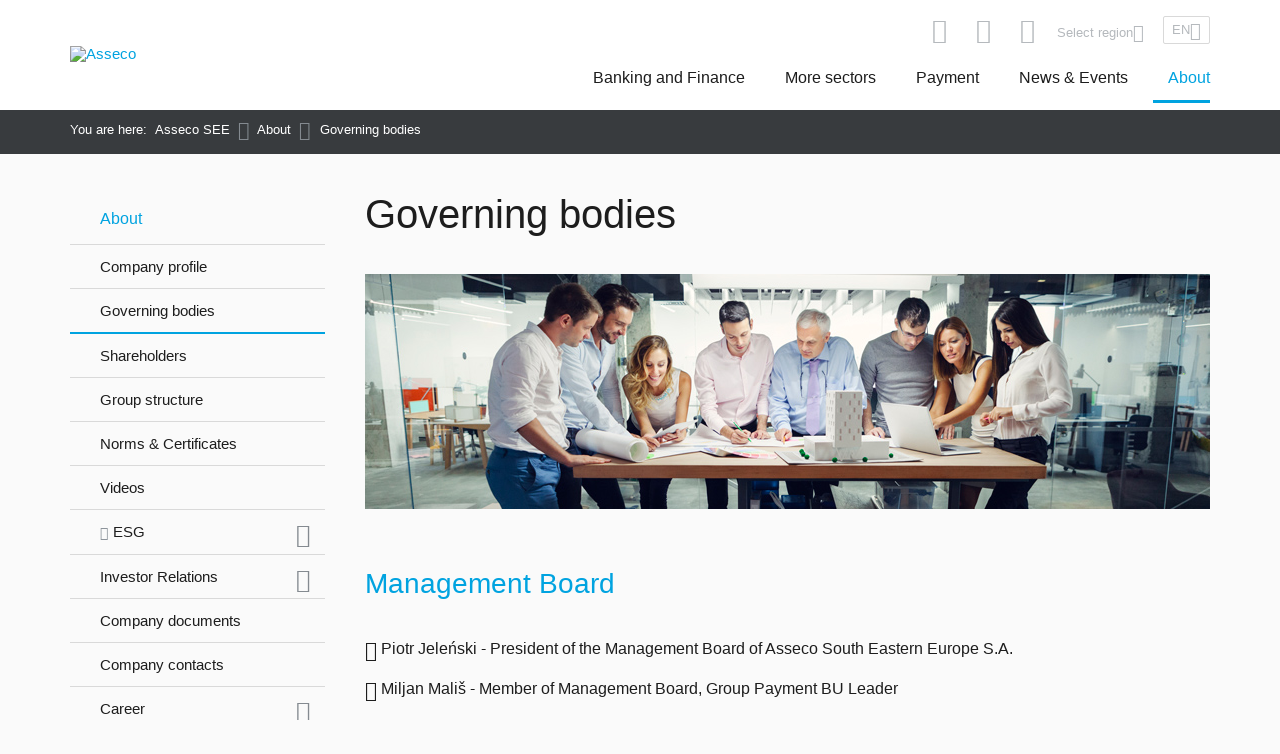

--- FILE ---
content_type: text/html; charset=utf-8
request_url: https://see.asseco.com/about/governing-bodies/?L=-7771
body_size: 18657
content:
<!DOCTYPE html>
<html lang="en">
<head>

<meta charset="utf-8">
<!-- 
	This website is powered by TYPO3 - inspiring people to share!
	TYPO3 is a free open source Content Management Framework initially created by Kasper Skaarhoj and licensed under GNU/GPL.
	TYPO3 is copyright 1998-2016 of Kasper Skaarhoj. Extensions are copyright of their respective owners.
	Information and contribution at http://typo3.org/
-->



<title>Governing bodies - ASEE (member of Asseco)</title>
<meta name="og:image" content="https://see.asseco.com/files/private/assets/images/asseco-fb.jpg" />
<meta name="generator" content="TYPO3 CMS">
<meta name="viewport" content="width=device-width, initial-scale=1, minimum-scale=1, maximum-scale=1">
<meta http-equiv="X-UA-Compatible" content="IE=edge">


<link rel="stylesheet" type="text/css" href="/typo3temp/compressor/merged-be0801f3ef729056d40957aefa5e82b0.css?1740414697" media="all">
<link rel="stylesheet" type="text/css" href="/typo3conf/ext/iconfont/Resources/Public/Lib/font-awesome/css/font-awesome.min.css?1472563359" media="all">



<script src="/typo3temp/compressor/merged-04d1584888b43c043c755688a35dde35-c4130eb7ebce799e30b70218137c87ad.js?1732896765" type="text/javascript"></script>




            <link rel="icon" type="image/png" href="/files/private/assets/images/favicons/see/favicon-96x96.png" sizes="96x96" />
<link rel="icon" type="image/svg+xml" href="/files/private/assets/images/favicons/see/favicon.svg" />
<link rel="shortcut icon" href="/files/private/assets/images/favicons/see/favicon.ico" />
<link rel="apple-touch-icon" sizes="180x180" href="/files/private/assets/images/favicons/see/apple-touch-icon.png" />
<meta name="apple-mobile-web-app-title" content="MyWebSite" />
<link rel="manifest" href="/files/private/assets/images/favicons/see/site.webmanifest" /><meta property="og:title" content="ASEE (member of Asseco)"><meta property="og:type" content="website"><meta property="og:url" content="https://see.asseco.com/about/governing-bodies/?L=-7771"><meta property="og:site_name" content="ASEE (member of Asseco)"><meta property="fb:page_id" content="329606143794048"><meta property="og:description" content="Asseco"><script src="https://www.google.com/recaptcha/api.js?render=6LeBl5sUAAAAAF8cw-yjYKBnqjvo3LLtGmW01z1o"></script><!-- Google Tag Manager -->
<script>(function(w,d,s,l,i){w[l]=w[l]||[];w[l].push({'gtm.start':
new Date().getTime(),event:'gtm.js'});var f=d.getElementsByTagName(s)[0],
j=d.createElement(s),dl=l!='dataLayer'?'&l='+l:'';j.async=true;j.src=
'https://www.googletagmanager.com/gtm.js?id='+i+dl;f.parentNode.insertBefore(j,f);
})(window,document,'script','dataLayer','GTM-TLH83GM');</script>
<!-- End Google Tag Manager -->


</head>
<body>

<!-- Google Tag Manager (noscript) -->
<noscript><iframe src="https://www.googletagmanager.com/ns.html?id=GTM-TLH83GM"
height="0" width="0" style="display:none;visibility:hidden"></iframe></noscript>
<!-- End Google Tag Manager (noscript) -->

        
                
            
    

<header class="top-header" data-no-index="1">
    


        <div class="page-tools-panels">
            <div class="page-tools-panels__search">
                <div>
                    
<form action="/search-results/?L=-7771" id="acForm">
    <input type="search" name="query" placeholder="Search…" id="searchField" value="" autocomplete="off" data-lang="0">
    <button class="btn"><span class="icon-search"></span></button>
</form>


<script>var TX_EDGESOLR_AUTOCOMPLETE_URL= '/typo3conf/ext/edge_solr_asseco/Classes/SolrAutocompleteAssecoProductionSEE.php';</script>
                    <span class="icon-close" data-js-trigger="tools-search" data-js-target=".page-tools-panels__search"></span>
                </div>
            </div>

            <div class="page-tools-panels__social">
                <div>
                    <p>Find us on social media:</p><div class="socials">            <a href="https://twitter.com/Asseco_SEE" target="_blank" class="icon-twitter"></a>
    <a href="https://www.youtube.com/user/AssecoSEE" target="_blank" class="icon-youtube"></a>
    <a href="https://www.linkedin.com/company/asseco-south-eastern-europe" target="_blank" class="icon-linkedin"></a></div>
                    <span class="icon-close" data-js-trigger="tools-social" data-js-target=".page-tools-panels__social"></span>
                </div>
            </div>

            <div class="page-tools-panels__contact">
                <div>


                    
                            <div class="col-4 col-12--phone">
                                <span class="icon-call"></span>
                                <a href="tel:(+4822)5748630">(+48 22) 574 86 30</a>
                            </div>
                            <div class="col-4 col-12--phone">
                                <span class="icon-email-alt"></span>
                                <a href="&#109;&#97;&#105;&#108;&#116;&#111;&#58;&#111;&#102;&#102;&#105;&#99;&#101;&#64;&#97;&#115;&#115;&#101;&#99;&#111;&#45;&#115;&#101;&#101;&#46;&#99;&#111;&#109;">office@asseco-see.com</a>
                            </div>
                            <div class="col-4 col-12--phone">
                                <span class="icon-arrow-right-alt"></span>
                                <a href="/tools/stay-in-touch/?L=-7771" rel="nofollow" class="mfp-iframe">Stay in touch</a>
                            </div>

                        

                    <span class="icon-close" data-js-trigger="tools-contact" data-js-target=".page-tools-panels__contact"></span>
                </div>
            </div>
        </div>

        <div class="headers-wrapper">
            <div class="header-top">
                <div class="box">
                    <div class="lang-box">
                        <div class="lang-box__country">
		<div class="lang-box__country-trigger" data-js-trigger="true" data-js-target=".lang-box__country-select">Select region<span class="icon-arrow-down"></span></div>

		<div class="lang-box__country-select">
			<ul class="list-unstyled">
				
					<li class="list-head">
						
								<a href="https://pl.asseco.com">Asseco Poland</a>
							
					</li>
				
					<li class="list-head">
						
								<a href="https://lt.asseco.com">Asseco Lithuania</a>
							
					</li>
				
					<li class="list-head">
						
								<a href="https://see.asseco.com/">Asseco Eastern Europe</a>
							
					</li>
				
					<li class="list-head">
						
								<a href="https://es.asseco.com/">Asseco Spain</a>
							
					</li>
				
					<li class="list-head">
						
								<a href="https://pst.asseco.com">Asseco PST</a>
							
					</li>
				
			</ul>

			<ul class="list-unstyled">
				
					<li class="list-head">
						
								<a href="https://ce.asseco.com">Asseco Central Europe</a>
							
					</li>			
				
					<li >
						
								Slovakia
							
					</li>			
				
					<li >
						
								Czech Republic
							
					</li>			
				
					<li >
						
								Hungary
							
					</li>			
				
					<li class="list-head">
						
								<a href="http://www.assecosolutions.com/">Asseco Solutions</a>
							
					</li>			
				
					<li >
						
								Germany
							
					</li>			
				
					<li >
						
								Switzerland
							
					</li>			
				
					<li >
						
								Austria
							
					</li>			
				
			</ul>

			<ul class="list-unstyled">
				
					<li class="list-head">
						
								<a href="https://see.asseco.com">Asseco South Eastern Europe</a>
							
					</li>			
				
					<li >
						
								Albania
							
					</li>			
				
					<li >
						
								Bosnia and Hercegovina
							
					</li>			
				
					<li >
						
								Bulgaria
							
					</li>			
				
					<li >
						
								Croatia
							
					</li>			
				
					<li >
						
								Kosovo
							
					</li>			
				
					<li >
						
								Macedonia
							
					</li>			
				
					<li >
						
								Moldova
							
					</li>			
				
					<li >
						
								Montenegro
							
					</li>			
				
					<li >
						
								Romania
							
					</li>			
				
					<li >
						
								Serbia
							
					</li>			
				
					<li >
						
								Slovenia
							
					</li>			
				
					<li >
						
								<a href="https://tr.asseco.com">Turkey</a>
							
					</li>			
				
			</ul>
		</div>
	</div>
                        <div class="mini-selector" data-js-trigger data-js-target=".mini-selector-site-lang-select"><div>en<span class="icon-arrow-down"></span></div><ul class="list-unstyled mini-selector-site-lang-select"><li class="active"><span>EN</span></li><li><a href="/pl/o-asseco/wladze-spolki/">PL</a></li></ul></div>
                    </div>

                    <div class="page-tools">
                        <span class="icon-search" data-js-trigger="tools-search" data-js-target=".page-tools-panels__search"></span>
                        <span class="icon-share" data-js-trigger="tools-social" data-js-target=".page-tools-panels__social"></span>
                        
                        <span class="icon-call" data-js-trigger="tools-contact" data-js-target=".page-tools-panels__contact"></span>
                        <!---->
                    </div>
                </div>
            </div>


            <div class="header-nav">
                <div class="box">
                    <span class="icon-menu nav-trigger" data-js-trigger="nav-main" data-js-target="#main-nav"></span>
                    <span class="icon-search search-trigger" data-js-trigger="tools-search" data-js-target=".page-tools-panels__search"></span>

                    <figure class="logo">
                        <a href="/?L=-7771"><img class="logotype see hidden--phone" src="/files/private/assets/images/asseco_southeasterneurope_logo.svg" width="200" height="64" alt="Asseco"></a>
                        <a href="/?L=-7771"><img class="logotype hidden--desktop hidden--tablet" src="/files/private/assets/images/asseco_southeasterneurope_logo.svg" width="160" height="18" alt="Asseco"></a>
                    </figure>

                    <nav id="main-nav"><ul class="list-inline list-unstyled"><li class="has-subs" data-js-no-events><a href="/?L=-7771">Banking and Finance</a><div class="sub-nav">
        <span class="sub-nav__close hidden--desktop" data-js-trigger="nav-main" data-js-target="#main-nav">
            close
            <span class="icon-close"></span>
        </span>
        <div class="inner-scroll">

            
                <div class="col-sector">
                    <p>
                            <a href="/banking-and-finance/405/?L=-7771">
                                Banking:
                            </a>
                            </p>

                    <ul>
                        
                            
                                    <li>
                                        
                                                <a href="/banking-and-finance/405/994/?L=-7771">
                                                    
                                                    <p>InACT Anti-Fraud Solutions</p>
                                                </a>
                                            
                                    </li>
                                
                        
                            
                                    <li>
                                        
                                                <a href="/banking-and-finance/405/404/?L=-7771">
                                                    
                                                    <p>Omnichannel sales and servicing</p>
                                                </a>
                                            
                                    </li>
                                
                        
                            
                                    <li>
                                        
                                                <a href="/banking-and-finance/405/403/?L=-7771">
                                                    
                                                    <p>Banking operations</p>
                                                </a>
                                            
                                    </li>
                                
                        
                            
                                    <li>
                                        
                                                <a href="/banking-and-finance/405/402/?L=-7771">
                                                    
                                                    <p>Risk and Compliance</p>
                                                </a>
                                            
                                    </li>
                                
                        
                            
                                    <li>
                                        
                                                <a href="/banking-and-finance/405/401/?L=-7771">
                                                    
                                                    <p>Services</p>
                                                </a>
                                            
                                    </li>
                                
                        
                            
                                    <li>
                                        
                                                <a href="/banking-and-finance/405/1121/?L=-7771">
                                                    
                                                    <p>AI Powered Solutions</p>
                                                </a>
                                            
                                    </li>
                                
                        
                    </ul>
                </div>
            
                <div class="col-sector">
                    <p>
                            <a href="/banking-and-finance/409/?L=-7771">
                                Financial Business Apps:
                            </a>
                            </p>

                    <ul>
                        
                            
                                    <li>
                                        
                                                <a href="/banking-and-finance/409/1088/?L=-7771">
                                                    
                                                    <p>Content Services Platform</p>
                                                </a>
                                            
                                    </li>
                                
                        
                            
                                    <li>
                                        
                                                <a href="/banking-and-finance/409/970/?L=-7771">
                                                    
                                                    <p>Asset &amp; Spend Management</p>
                                                </a>
                                            
                                    </li>
                                
                        
                            
                                    <li>
                                        
                                                <a href="/banking-and-finance/409/431/?L=-7771">
                                                    
                                                    <p>LeaseFlex</p>
                                                </a>
                                            
                                    </li>
                                
                        
                            
                                    <li>
                                        
                                                <a href="/banking-and-finance/409/430/?L=-7771">
                                                    
                                                    <p>FinanceFlex</p>
                                                </a>
                                            
                                    </li>
                                
                        
                    </ul>
                </div>
            
                <div class="col-sector">
                    <p>
                            <a href="/banking-and-finance/408/?L=-7771">
                                Small Payment Institutions:
                            </a>
                            </p>

                    <ul>
                        
                            
                                    <li>
                                        
                                                <a href="/banking-and-finance/408/429/?L=-7771">
                                                    
                                                    <p>Special offer for Payment Institutions in outsourcing mode</p>
                                                </a>
                                            
                                    </li>
                                
                        
                    </ul>
                </div>
            
                <div class="col-sector">
                    <p>
                            <a href="/banking-and-finance/407/?L=-7771">
                                Security &amp; other services:
                            </a>
                            </p>

                    <ul>
                        
                            
                                    <li>
                                        
                                                <a href="/banking-and-finance/407/428/?L=-7771">
                                                    
                                                    <p>Infrastructure Services</p>
                                                </a>
                                            
                                    </li>
                                
                        
                            
                                    <li>
                                        
                                                <a href="/banking-and-finance/407/427/?L=-7771">
                                                    
                                                    <p>Voice/Contact Center</p>
                                                </a>
                                            
                                    </li>
                                
                        
                            
                                    <li>
                                        
                                                <a href="/banking-and-finance/407/426/?L=-7771">
                                                    
                                                    <p>Security</p>
                                                </a>
                                            
                                    </li>
                                
                        
                    </ul>
                </div>
            
        </div>
    </div>




</li><li class="has-subs" data-js-no-events><a href="/?L=-7771">More sectors</a><div class="sub-nav">
        <span class="sub-nav__close hidden--desktop" data-js-trigger="nav-main" data-js-target="#main-nav">
            close
            <span class="icon-close"></span>
        </span>
        <div class="inner-scroll">

            
                <div class="col-sector">
                    <p>
                            <a href="/more-sectors/410/?L=-7771">
                                Public, Telco, Utilities:
                            </a>
                            </p>

                    <ul>
                        
                            
                                    <li>
                                        
                                                <a href="/more-sectors/410/425/?L=-7771">
                                                    
                                                    <p>Voice / Contact Center</p>
                                                </a>
                                            
                                    </li>
                                
                        
                            
                                    <li>
                                        
                                                <a href="/more-sectors/410/424/?L=-7771">
                                                    
                                                    <p>Security</p>
                                                </a>
                                            
                                    </li>
                                
                        
                            
                                    <li>
                                        
                                                <a href="/more-sectors/410/423/?L=-7771">
                                                    
                                                    <p>Content Management</p>
                                                </a>
                                            
                                    </li>
                                
                        
                            
                                    <li>
                                        
                                                <a href="/more-sectors/410/422/?L=-7771">
                                                    
                                                    <p>Enterprise Asset &amp; Spend Management</p>
                                                </a>
                                            
                                    </li>
                                
                        
                            
                                    <li>
                                        
                                                <a href="/more-sectors/410/421/?L=-7771">
                                                    
                                                    <p>Mobile Payments for Telco</p>
                                                </a>
                                            
                                    </li>
                                
                        
                            
                                    <li>
                                        
                                                <a href="/more-sectors/410/578/?L=-7771">
                                                    
                                                    <p>IT Infrastructure</p>
                                                </a>
                                            
                                    </li>
                                
                        
                            
                                    <li>
                                        
                                                <a href="/more-sectors/410/420/?L=-7771">
                                                    
                                                    <p>Billing</p>
                                                </a>
                                            
                                    </li>
                                
                        
                            
                                    <li>
                                        
                                                <a href="/more-sectors/410/671/?L=-7771">
                                                    
                                                    <p>AutomationReady</p>
                                                </a>
                                            
                                    </li>
                                
                        
                            
                                    <li>
                                        
                                                <a href="/more-sectors/410/419/?L=-7771">
                                                    
                                                    <p>Government/Tax</p>
                                                </a>
                                            
                                    </li>
                                
                        
                    </ul>
                </div>
            
        </div>
    </div>




</li><li class="has-subs has-subs--small"><a href="https://www.payten.com/en/">Payment</a><div class="sub-nav inline-subnav"><span class="sub-nav__close hidden--desktop" data-js-trigger="nav-main" data-js-target="#main-nav">close<span class="icon-close"></span></span><div class="inner-scroll"><div><ul><li><a href="https://www.payten.com/en/">Our payment portfolio is offered by Payten, member of Asseco - visit: www.payten.com</a></li></ul></div></div></div></li><li class="has-subs has-subs--small"><a href="/news-events/news/?L=-7771">News & Events</a><div class="sub-nav inline-subnav"><span class="sub-nav__close hidden--desktop" data-js-trigger="nav-main" data-js-target="#main-nav">close<span class="icon-close"></span></span><div class="inner-scroll"><div><ul><li><a href="/news-events/news/?L=-7771">News</a></li><li><a href="/news-events/events/?L=-7771">Events</a></li><li><a href="/news-events/newsletter/?L=-7771">Newsletter</a></li></ul></div></div></div></li><li class="has-subs has-subs--small active"><a href="/about/company-profile/?L=-7771">About</a><div class="sub-nav inline-subnav"><span class="sub-nav__close hidden--desktop" data-js-trigger="nav-main" data-js-target="#main-nav">close<span class="icon-close"></span></span><div class="inner-scroll"><div><ul><li><a href="/about/company-profile/?L=-7771">Company profile</a></li><li class="active"><a href="/about/governing-bodies/?L=-7771">Governing bodies</a></li><li><a href="/about/shareholders/?L=-7771">Shareholders</a></li><li><a href="/about/group-structure/?L=-7771">Group structure</a></li><li><a href="/about/norms-certificates/?L=-7771">Norms & Certificates</a></li><li><a href="/about/videos/?L=-7771">Videos</a></li><li><a href="https://esg-asee.asseco.com/" target="_blank">ESG</a></li><li><a href="/about/investor-relations/stock-quotes/?L=-7771">Investor Relations</a></li><li><a href="/about/company-documents/?L=-7771">Company documents</a></li><li><a href="/about/company-contacts/?L=-7771">Company contacts</a></li><li><a href="/about/career/why-work-at-asee/?L=-7771">Career</a></li></ul></div></div></div></li></ul></nav>
                </div>
            </div>


        </div>


    



</header>

<main>
    
    
            
                    <nav class="box--fluid breadcrumbs" data-no-index="1">
                        <ul class="list-path" itemscope itemtype="http://schema.org/BreadcrumbList"><li><span>You are here:</span></li><li itemprop="itemListElement" itemscope itemtype="http://schema.org/ListItem"><a href="/?L=-7771" itemprop="item"><span itemprop="name">Asseco SEE</span></a><meta itemprop="position" content="1"></li><li itemprop="itemListElement" itemscope itemtype="http://schema.org/ListItem"><a href="/about/company-profile/?L=-7771" itemprop="item"><span itemprop="name">About</span></a><meta itemprop="position" content="2"></li><li itemprop="itemListElement" itemscope itemtype="http://schema.org/ListItem"><a href="/about/governing-bodies/?L=-7771" class="active" itemprop="item"><span itemprop="name">Governing bodies</span></a><meta itemprop="position" content="3"></li></ul>
                    </nav>
                
        

    

    

    <section class="box page-content">
        <aside class="col-3 col-12--mobile page-content__aside" data-no-index="1">
            
                <div class="box box-nav"><h4>About</h4><span class="aside-nav-collapse icon-more-horiz hidden--desktop" data-js-trigger="aside-nav" data-js-target=".aside-nav"></span><ul class="aside-nav uid-440 * showPageTabsNav-0"><li><a href="/about/company-profile/?L=-7771">Company profile</a></li><li class="active"><a href="/about/governing-bodies/?L=-7771">Governing bodies</a></li><li><a href="/about/shareholders/?L=-7771">Shareholders</a></li><li><a href="/about/group-structure/?L=-7771">Group structure</a></li><li><a href="/about/norms-certificates/?L=-7771">Norms & Certificates</a></li><li><a href="/about/videos/?L=-7771">Videos</a></li><li class="has-sub-nav"><a href="https://esg-asee.asseco.com/" target="_blank">ESG<span class="icon-arrow-down" data-js-subnavexpand></span></a><ul class="uid-440 * showPageTabsNav-0"><li><a href="/about/esg/non-financial-information-for-2024/?L=-7771">Non-Financial Information for 2024</a></li></ul></li><li class="has-sub-nav"><a href="/about/investor-relations/stock-quotes/?L=-7771">Investor Relations<span class="icon-arrow-down" data-js-subnavexpand></span></a><ul class="uid-440 * showPageTabsNav-0"><li><a href="/about/investor-relations/stock-quotes/?L=-7771">Stock quotes</a></li><li><a href="/about/investor-relations/analysts/?L=-7771">Analysts</a></li><li><a href="/about/investor-relations/financial-highlights-consolidated/?L=-7771">Financial Highlights - consolidated</a></li><li><a href="/about/investor-relations/corporate-governance/?L=-7771">Corporate Governance</a></li><li><a href="/about/investor-relations/auditor/?L=-7771">Auditor</a></li><li><a href="/about/investor-relations/financial-reports/2026/?L=-7771">Financial reports</a></li><li><a href="/about/investor-relations/regulatory-filings/2026/?L=-7771">Regulatory Filings</a></li><li><a href="/about/investor-relations/closed-periods/?L=-7771">Closed periods</a></li><li><a href="/about/investor-relations/legal-environment/2025/?L=-7771">Legal Environment</a></li><li><a href="/about/investor-relations/financial-press-releases/?L=-7771">Financial press releases</a></li><li><a href="/about/investor-relations/presentations/?L=-7771">Presentations</a></li><li><a href="/about/investor-relations/calendar/?L=-7771">Calendar</a></li><li><a href="/about/investor-relations/prospectus/?L=-7771">Prospectus</a></li><li><a href="/about/investor-relations/dividend-policy/?L=-7771">Dividend policy</a></li><li><a href="/about/investor-relations/ir-contact/?L=-7771">IR Contact</a></li></ul></li><li><a href="/about/company-documents/?L=-7771">Company documents</a></li><li><a href="/about/company-contacts/?L=-7771">Company contacts</a></li><li class="has-sub-nav"><a href="/about/career/why-work-at-asee/?L=-7771">Career<span class="icon-arrow-down" data-js-subnavexpand></span></a><ul class="uid-440 * showPageTabsNav-"><li><a href="/about/career/why-work-at-asee/?L=-7771">Why Work at ASEE</a></li><li><a href="/about/career/our-mission-values-and-competencies/?L=-7771">Our Mission, Values and Competencies</a></li><li><a href="/about/career/recruitment-process/?L=-7771">Recruitment Process</a></li><li><a href="/about/career/recruitment-privacy-notice/?L=-7771">Recruitment Privacy Notice</a></li><li><a href="/about/career/hr-contact/?L=-7771">HR Contact</a></li></ul></li></ul></div>
            

            
        </aside>

        <div class="col-9 col-12--mobile page-content__main">
            
                <h1>
                    
                            Governing bodies
                        
                </h1>
            

            
            <div class="csc-textpic csc-textpic-center csc-textpic-above"><div class="csc-textpic-imagewrap" data-csc-images="1" data-csc-cols="2"><div class="csc-textpic-center-outer"><div class="csc-textpic-center-inner"><figure class="csc-textpic-image csc-textpic-last"><img src="/files/see/about/management.jpg" width="845" height="235" alt=""></figure></div></div></div></div><h2 style="color: rgb(0, 163, 224);">Management Board</h2><h4></h4>
    <section class="mate-accordion">
		<input type="hidden" name="mate-accordion-openfirst" value="0">
		<input type="hidden" name="mate-accordion-openall" value="0">

		<div class="accordionControls hidden">
			<span data-mate-accordion-control class="btn"><i>Rozwiń wszystkie</i></span>
		</div>
		
		
			<article class="mate-accordion__item">
				<h4 class="mate-accordion__item-trigger"><span class="icon-arrow-down icon--sm"></span> Piotr Jeleński - President of the Management Board of Asseco South Eastern Europe S.A.</h4>
				<div>
					<p class="bodytext"><span lang="en-US">Manager with a broad experience in establishing new business in different countries including South-Eastern Europe, Turkey, Spain, Portugal, Andorra, Colombia, Peru, the Dominican Republic, Slovakia, the Czech Republic, India, and the UAE</span><span lang="en-US">.</span>&nbsp;He is managing international structure with over 4000 people operating in 27 countries</p>
<p class="bodytext">Piotr Jeleński is President of the Management Board of Asseco South Eastern Europe S.A. since July 2007. He is managing Asseco South Eastern Europe Group and is responsible for overall strategy as well as daily development of all ASEE Business Units and respective country operations. He is focused on organic growth supported by selective acquisitions.&nbsp;</p>
<p class="bodytext">Between January 2002 and June 2009 he worked as CFO of Softbank and following Softbank's merger into Asseco Poland, CFO of Asseco Poland and Board Member. His responsibilities included organizing financing, restructuring, managing M&amp;A activities, introduction of new procedures and business processes. Major milestones included management and support in merger processes with three major Polish IT vendors (Softbank, Prokom and ABG).&nbsp;</p>
<p class="bodytext">Prior to that, since September 1996 till July 2001 Piotr Jeleński worked as Deputy Director for CA IB Financial Advisers and was responsible in the investment bank for project origination and execution in the area of mergers and acquisitions.&nbsp;</p>
<p class="bodytext">Piotr Jeleński is a graduate of Warsaw University, where he obtained a Master of Economics degree with a specialization in Organization and Management. He is also a graduate of Aston Business School in Birmingham, UK with Master of Business degree.&nbsp;<br /><br /><strong>Knowledge, experience, and skills in ESG-related areas</strong>: corporate governance, enterprise impact management, diversity and inclusion (social issues), and human resources management.</p>
<p class="bodytext">&nbsp;</p>
<p class="bodytext">&nbsp;</p>
				</div>
			</article>
		
			<article class="mate-accordion__item">
				<h4 class="mate-accordion__item-trigger"><span class="icon-arrow-down icon--sm"></span> Miljan Mališ - Member of Management Board, Group Payment BU Leader</h4>
				<div>
					<div></div><div><p class="bodytext"><br />Mr. Miljan Mali&scaron; graduated from the University of Belgrade, the Faculty of Electrical Engineering and was awarded Bachelor of Science degree (B.Sc.).</p>
<p class="bodytext">Mr. Miljan Mali&scaron; has held the following positions:</p>
<p class="bodytext">&middot; 1996 - 1998 - communications engineer in the IT company IBIS-SYS, Beograd, Serbia</p>
<p class="bodytext">&middot; 1999 - 2004 - General Director Deputy and General Director of IBIS-SYS (company acquired by Siemens Business Services)</p>
<p class="bodytext">&middot; 2007 - 2008 - Managing Director Pexim Cardinfo d.o.o.</p>
<p class="bodytext">&middot; 2008 - until now - Asseco SEE Belgrade Director, Member of Management Board of Asseco South Eastern Europe</p>
<p class="bodytext">&middot; Jan 2018 &ndash; now &ndash; Payten Belgrade Director, Member of the Board of Payten</p>
<p class="bodytext"><strong>Knowledge, experience, and skills in ESG-related areas</strong>: corporate governance, enterprise impact management, and supply chain management.</p></div>
				</div>
			</article>
		
			<article class="mate-accordion__item">
				<h4 class="mate-accordion__item-trigger"><span class="icon-arrow-down icon--sm"></span> Kostadin Slavkoski - Member of Management Board, Group Banking BU Leader</h4>
				<div>
					<p class="bodytext">Mr. Slavkoski graduated from the university of St. Cyril and Methodius in Skopje, Macedonia and obtained a diploma in electrical engineering in computer science and automation in May 1997.</p>
<p class="bodytext">Mr. Slavkoski built his professional career as an expert in the field of software development in the companies of the Asseco South Eastern Europe S.A. for over 25 years.</p>
<p class="bodytext">In 2018, he became the President of the Management Board of ASSECO SEE dooel in Macedonia. From 2009 to 2018, Mr. Slavkoski was a member of the management board of ASSECO SEE dooel in Macedonia and managed operations of the unit of Solutions in the banking sector.</p>
<p class="bodytext">From 2017 until 2018, he has been a Member of the Management Board at ASSECO SEE eood in Bulgaria.</p>
<p class="bodytext">Previously, he worked as the head of the central banking system unit in Macedonia and Serbia, and as a product manager, consultant and programmer.</p>
<p class="bodytext"><br /><strong>Knowledge, experience, and skills in ESG-related areas</strong>: corporate governance, enterprise impact management, and diversity and inclusion management (social issues).<br /><br /></p>
<p class="bodytext">&nbsp;</p>
<p class="bodytext">&nbsp;</p>
				</div>
			</article>
		
			<article class="mate-accordion__item">
				<h4 class="mate-accordion__item-trigger"><span class="icon-arrow-down icon--sm"></span> Michał Nitka - Member of Management Board, Chief Financial Officer</h4>
				<div>
					<p class="bodytext">Michał Nitka began his career in ASEE Group in August 2010, taking the position of Head of Group Controlling, where he was responsible for coordinating the work of the controlling department of the parent company.</p>
<p class="bodytext">Since January 2015, he&nbsp;held the position of Group Controlling Director, responsible for the controlling department across all companies within the capital group. His key responsibilities included coordinating the work of controlling teams, developing and implementing new processes and tools for management reporting, and providing financial support to the operations and sales departments.</p>
<p class="bodytext">Since May 1, 2021, Michał has been serving as Group Chief Finance Officer.</p>
<p class="bodytext">In the period from April to August 2010 he worked as a Financial Controller at Sita Polska Sp. z o.o., where he was responsible for the supervision of several companies within the capital group.</p>
<p class="bodytext">In the period from January 2007 to April 2010 Michał Nitka worked as an auditor at Ernst &amp; Young, on the position of Senior Auditor, where he participated in the audit of large clients from the corporate sector, including companies listed on the stock exchange. Previously, he also worked in the audit departments of BDO Polska and Rewit Accountants and Statutory Auditors.</p>
<p class="bodytext">Michał Nitka graduated from the University of Gdańsk (Faculty of Management) with a specialization in Business Economics. Michał Nitka is a certified auditor.</p>
<p class="bodytext"><strong>Knowledge, experience, and skills in ESG-related areas</strong>: corporate governance, enterprise impact management, diversity and inclusion management (social issues), experience in auditing, and completion of training on sustainability reporting standards.</p>
				</div>
			</article>
		
    </section><p class="inline-center"><span class="fa fa-file-pdf-o" style="font-size: 24px; color: #000000;"> </span>&nbsp;</p>
<p class="inline-center"><a href="/files/see/about/Governing_bodies/ASEE_Management_Board_Responsibilities__Division_new.pdf">ASEE Management Board Responsibilities&rsquo; Division</a></p><h2 style="color: rgb(0, 163, 224);">Supervisory Board</h2><h4></h4>
    <section class="mate-accordion">
		<input type="hidden" name="mate-accordion-openfirst" value="0">
		<input type="hidden" name="mate-accordion-openall" value="0">

		<div class="accordionControls hidden">
			<span data-mate-accordion-control class="btn"><i>Rozwiń wszystkie</i></span>
		</div>
		
		
			<article class="mate-accordion__item">
				<h4 class="mate-accordion__item-trigger"><span class="icon-arrow-down icon--sm"></span> Jozef Klein – Chairman of Supervisory Board</h4>
				<div>
					<p class="bodytext">Jozef Klein graduated in Theoretical Cybernetics and Mathematical Informatics from the Mathematics and Physics Faculty of Comenius University in Bratislava. He has worked for Asseco Central Europe since 1996, first externally, and later as an internal employee in the position of Product and Project Manager for the field of DWH &amp; BI. He has been the Chairman of the Board of Directors of Asseco Central Europe in Slovakia since 2002, and also the Chairman of the Board of Directors of Asseco Central Europe in the Czech Republic since 2009. At the same time, he holds the position of CEO in both companies.</p>
<p class="bodytext">Since July 2017, Jozef Klein has served as the Chairman of the Board of Directors for &nbsp;Asseco Enterprise Solutions and since November 2017 also for Asseco International. Jozef Klein also acts as the Chairman of the Supervisory Board in companies of Asseco Solutions Group (developing activities in five countries) and all other subsidiaries of the Asseco Central Europe group. Since October 2009, he has also held an important position of CEO at the whole European group level of the Asseco Group. He won the EY Entrepreneur of the yearTM 2016 of the Slovak Republic.</p>
				</div>
			</article>
		
			<article class="mate-accordion__item">
				<h4 class="mate-accordion__item-trigger"><span class="icon-arrow-down icon--sm"></span> Adam Góral - Vice Chairman of Supervisory Board</h4>
				<div>
					<p class="bodytext"><strong>&ldquo;Adam G&oacute;ral is responsible for the development vision and strategy of the Asseco Group, Internal Audit Department and Telecommunications and Media Division.</strong></p>
<p class="bodytext"><strong>The Founder and President of the Management Board of Asseco Poland. Since 1991 he has been developing COMP Rzesz&oacute;w, which, after being listed on the Warsaw Stock Exchange as Asseco Poland, became the leader of the Asseco Group&rsquo;s development in international markets.</strong></p>
<p class="bodytext"><strong>The graduate of the Krak&oacute;w University of Economics (major: cybernetics of economics and computer science) with Ph.D. in economics. In 1979-1990 he worked at a branch of Maria Curie Skłodowska University in Rzesz&oacute;w, initially as an assistant and then as an assistant professor. In 1991-1993 he was involved in the Polish-American Project of Building Enterprise Institutes in Poland.</strong></p>
<p class="bodytext"><strong>In 1999-2006, he served as the Chairman or the Member of the Supervisory Board in the following companies: ABAS and COMP Soft, as well as Softlab, Softlab Trade, WA-PRO, Asseco Romania, Vistula &amp; W&oacute;lczanka, ABG (former DRQ) and Asseco Systems.</strong></p>
<p class="bodytext"><strong>Currently, he holds the positions of the Chairman of the Supervisory Board of Asseco International, Asseco Central Europe, Asseco Western Europe, Asseco Data Systems, Asseco Cloud, and Gdynia Basketball Club ARKA, as well as the Deputy Chairman of the Supervisory Board of Asseco South Eastern Europe and Asseco Business Solutions. He is the member of the Supervisory Board of Asseco Enterprise Solutions and the Podkarpackie Business Club.</strong></p>
<p class="bodytext"><strong>He is the Honorary Consul of the Slovak Republic and the member of the Supervisory Board in the Podkarpackie Employers' Association.&rdquo;</strong></p>
				</div>
			</article>
		
			<article class="mate-accordion__item">
				<h4 class="mate-accordion__item-trigger"><span class="icon-arrow-down icon--sm"></span> Jacek Duch - Member of Supervisory Board</h4>
				<div>
					<div><p class="bodytext">Jacek Duch graduate from the Faculty of Electronics at Warsaw University of Technology, M. Sc. Eng. in informatics. From 1975 to 1977 he worked for PSI AG in West Berlin. He also has many years of experience in software engineering and managing in international IT consortiums.</p></div><div></div><div><p class="bodytext">In the years 1978 &ndash; 1993 he worked for Digital Equipment Corporation, and managed projects in Munich, Vienna and Paris among others.&nbsp;</p></div><div><p class="bodytext">He also did scientific research for NixdorfComputer AG. Since 1989, he supervised building branches of Digital Equipment Corporation in Hungary, Czechoslovakia and Poland. He managed Digital Equipment Polska sp. z o.o. from 1992 to 1993 and Oracle Polska sp. z o.o. from 1993 to 1998. He was a member of the Management Board of Prokom Software from 1998 to 2004, and Chairman of the Management Board in Prokom Internet S.A. starting from 2000, where he was responsible for strategic projects, among others. He held the position of Vice-Chairman of the Supervisory Board in Postdata S.A., Chairman of Supervisory Board in Ready sp. z o.o., and the Secretary of Supervisory Board of Bank Pocztowy S.A. and Incenti (now Asseco Business Solutions). He is a member of the branch organizations: American Chamber of Commerce, the Polish Chamber of Information Technology and Telecommunications, and Polish Confederation of Private Employers. At present, he holds positions in the Supervisory Boards of the Company (as the Chairman), Asseco Chech Republic, Asseco Business Solutions, Asseco Systems, Asseco Germany (as the Chairman), Asseco SEE, and the position of the Chairman of Supervisory Board of Intotel S.A.</p></div>
				</div>
			</article>
		
			<article class="mate-accordion__item">
				<h4 class="mate-accordion__item-trigger"><span class="icon-arrow-down icon--sm"></span> Artur Kucharski - Member of Supervisory Board, Chairman of the Audit Committee</h4>
				<div>
					<div><p class="bodytext">A graduate of the University of Central London and the Warsaw University of Technology with an MSc degree. In 2011 he graduated of MBA Executive studies at Warsaw University of Technology Business School.</p></div><div></div><div><p class="bodytext">In 1995-2002, he worked in PricewaterhouseCoopers Sp. z o.o. in the Financial Reports Analysis Department, starting as an assistant and advancing to the position of a manager. Since 2002 he has been working in PwC Polska Sp. z o.o. in the Advice Department, starting from the position of a Senior Manager and advancing to the position of a Director.&nbsp;</p></div><div></div><div><p class="bodytext">He has a title of Association of Chartered Certified Accountants (ACCA).&nbsp;</p></div><div></div><div><p class="bodytext">In 2010, he became a Deputy Chairman of the Supervisory Board in Kopex S.A. and a member of the Supervisory Board in Globe Trade Centre S.A. In February 2011, he became a member of the Supervisory Board in Hydrapress S.A. he is also a manager in Kopex S.A.&nbsp;</p></div><div></div><div><p class="bodytext">From July 2010 until May 2013 he was the Supervisory Board Member of Globe Trade Centre SA, in the period February 2010 - February 2012 Member of the Supervisory Board Hydrapres SA and from February 2011 to September 2012 in Kopex SA subsequently: Vice-Chairman and Chairman of the Management Board, Director of Development Structures, Organization and Systems of Internal Control, then the Management Board Member &ndash;Director of Strategy, responsible for the Division of HR. From November 2011 until December 2012 the Supervisory Board Member of Mostostal Zabrze Holding SA. Since August 2010, he is a member of the Supervisory Board and the Audit Committee of Asseco Poland SA. Since October 2011 Member of the Supervisory Board and since March 2016 also the Chairman in the Audit Committee of Zaklady Azotowe Tarn&oacute;w-Mościcach SA. From July 2015 Member of the Supervisory Board and the Audit Committee in the Prime Car Management SA.&nbsp;</p></div>
				</div>
			</article>
		
			<article class="mate-accordion__item">
				<h4 class="mate-accordion__item-trigger"><span class="icon-arrow-down icon--sm"></span> Adam Pawłowicz - Member of Supervisory Board</h4>
				<div>
					<p class="bodytext">&ldquo;<strong>Adam Pawlowicz, a manager with many years of experience in managing companies and capital groups, including listed companies. In the past, he served, among others, as vice president of Work Service SA, president of the Konsalnet Group, president of RUCH SA and president of PAIZ SA. In 2006, he led the completion of the initial public offering of RUCH SA shares, placing the company on the Stock Exchange. He currently holds the position of Vice President, Commercial Director at Lotos Paliwa sp. z o.o., a subsidiary of LOTOS SA.</strong></p>
<p class="bodytext">&nbsp;</p>
<p class="bodytext"><strong>He has also served on the Supervisory Boards of private and public companies for many years. He has served, among others, as a member of the Supervisory Boards of such companies as Orlen, TVP, PAP, Gdansk Economic Development Agency, Asseco Business Solutions. He is currently a member of the Supervisory Board of Black Pearls SA fund.</strong></p>
<p class="bodytext">&nbsp;</p>
<p class="bodytext"><strong>Adam Pawłowicz is a graduate of the Faculty of Polish Philology at Jagiellonian University, an MBA graduate of the University of Calgary (Canada) and a postgraduate in management at the Warsaw School of Economics. He also completed a course at the prestigious IESE Business School</strong>.&rdquo;</p>
				</div>
			</article>
		
    </section><h2 style="color: rgb(0, 163, 224);">Subsidiaries Management</h2><h4><i class="fa fa-map-marker "></i> Albania</h4><h4></h4>
    <section class="mate-accordion">
		<input type="hidden" name="mate-accordion-openfirst" value="0">
		<input type="hidden" name="mate-accordion-openall" value="0">

		<div class="accordionControls hidden">
			<span data-mate-accordion-control class="btn"><i>Rozwiń wszystkie</i></span>
		</div>
		
		
			<article class="mate-accordion__item">
				<h4 class="mate-accordion__item-trigger"><span class="icon-arrow-down icon--sm"></span> Jeta Sota – Administrator</h4>
				<div>
					
				</div>
			</article>
		
    </section><h4><i class="fa fa-map-marker "></i> Bosnia and Herzegovina</h4><h4>ASEE B&amp;H</h4><h4></h4>
    <section class="mate-accordion">
		<input type="hidden" name="mate-accordion-openfirst" value="0">
		<input type="hidden" name="mate-accordion-openall" value="0">

		<div class="accordionControls hidden">
			<span data-mate-accordion-control class="btn"><i>Rozwiń wszystkie</i></span>
		</div>
		
		
			<article class="mate-accordion__item">
				<h4 class="mate-accordion__item-trigger"><span class="icon-arrow-down icon--sm"></span> Darko Glamočanin – Country Leader (President of Management Board)</h4>
				<div>
					<div><p class="bodytext">Mr. Darko Glamočanin graduated from the Faculty of Electrical Engineering in Belgrade, department of Computing Techniques and Informatics, in 1997.</p></div><div><p class="bodytext">Held the following positions so far:&nbsp;</p></div><div><ul><li>July 2016 - present - Country Leader, President of Management Board of Asseco SEE Bosnia &amp; Herzegovina</li> <li>Aug 2012 &ndash;&nbsp;June 2016 &ndash; member of the Management Board in Asseco SEE Bosnia and Hercegovina and Head of Banking Software Unit&nbsp;</li> <li>Jul 2011 &ndash; Jul 2012 &ndash; member of the Management Board in Asseco SEE Bosnia and Hercegovina and CEO of Asseco SEE Banja Luka&nbsp;</li> <li>Dec 2006 &ndash; Jun 2011 &ndash; Pexim Solutions, Banja Luka, Deputy CEO&nbsp;</li> <li>Dec 1998 &ndash; Nov 2006 &ndash; NLB Razvojna banka, Banja Luka, Software designer and developer&nbsp;</li></ul></div>
				</div>
			</article>
		
			<article class="mate-accordion__item">
				<h4 class="mate-accordion__item-trigger"><span class="icon-arrow-down icon--sm"></span> Elma Popovac - Board Member</h4>
				<div>
					<p class="bodytext">Elma Popovac has been&nbsp;Member of the Management Board of Asseco SEE d.o.o. in Bosnia and Herzegovina and Finance Director&nbsp;since March 2017.</p>
<p class="bodytext">Before joining ASEE, Elma worked for 10 years as Head of Financial and Risk Controlling Department at HETA d.o.o. Sarajevo (former Hypo-Alpe-Adria Leasing), where she managed the Finance function and was responsible for&nbsp;liquidity management, risk management, operational risk management and project management.</p>
<p class="bodytext">Previously she worked as an auditor at PriceWaterhouseCoopers Sarajevo&nbsp;and a payment transaction officer at ProCredit Bank.</p>
<p class="bodytext">Elma graduated from the University of Sarajevo, School of Economics.</p>
				</div>
			</article>
		
    </section><h4>Payten B&amp;H</h4><h4></h4>
    <section class="mate-accordion">
		<input type="hidden" name="mate-accordion-openfirst" value="0">
		<input type="hidden" name="mate-accordion-openall" value="0">

		<div class="accordionControls hidden">
			<span data-mate-accordion-control class="btn"><i>Rozwiń wszystkie</i></span>
		</div>
		
		
			<article class="mate-accordion__item">
				<h4 class="mate-accordion__item-trigger"><span class="icon-arrow-down icon--sm"></span> Mirza Ustamujić - General Manager (President of the Management Board)</h4>
				<div>
					<div><p class="bodytext">Mirza Ustamujić&nbsp;has been General Manager of Payten since its establishment in Bosnia &amp; Herzegovina. Previously, he held the position of CEO and President of the Management Board of Asseco SEE d.o.o. in Bosnia and Herzegovina.&nbsp;</p></div><div><p class="bodytext">Mirza has been working in the IT sector since 2008. Prior to joining ASEE, he was General Manager of Spica Systems. He also worked as Sales Director at Mobis Electronic, Engineer at TVSA and Cisco Certified Instructor at CCED.</p>
<p class="bodytext">Between 2010 and 2015, he was Member of the House of Representatives at Parliament of FB&amp;H. Mirza is also a Chairman of the Executive Board of the America-Bosnia Foundation, Member of the East West Bridge and UK Trade &amp; Investment (UKTI) Business Club. He is an Alumni of SPS of the Council of Europe.</p>
<p class="bodytext">Mirza graduated from the University of Sarajevo, Faculty of Electrical Engineering, department of Telecommunications.</p></div>
				</div>
			</article>
		
			<article class="mate-accordion__item">
				<h4 class="mate-accordion__item-trigger"><span class="icon-arrow-down icon--sm"></span> Asim Avdagić – Board Member</h4>
				<div>
					
				</div>
			</article>
		
			<article class="mate-accordion__item">
				<h4 class="mate-accordion__item-trigger"><span class="icon-arrow-down icon--sm"></span> Elma Popovac - Board Member</h4>
				<div>
					<p class="bodytext">Elma Popovac&nbsp;is Member of the Management Board of Payten in Bosnia and Herzegovina. She also holds the position of&nbsp;Member of the Management Board&nbsp;of Asseco SEE d.o.o. in Bosnia and Herzegovina and Finance Director&nbsp;since March 2017.</p>
<p class="bodytext">Before joining ASEE, Elma worked for 10 years as Head of Financial and Risk Controlling Department at HETA d.o.o. Sarajevo (former Hypo-Alpe-Adria Leasing), where she managed the Finance function and was responsible for&nbsp;liquidity management, risk management, operational risk management and project management.</p>
<p class="bodytext">Previously she worked as an auditor at PriceWaterhouseCoopers Sarajevo&nbsp;and a payment transaction officer at ProCredit Bank.</p>
<p class="bodytext">Elma graduated from the University of Sarajevo, School of Economics.</p>
				</div>
			</article>
		
    </section><h4><i class="fa fa-map-marker "></i> Bulgaria</h4><h4></h4>
    <section class="mate-accordion">
		<input type="hidden" name="mate-accordion-openfirst" value="0">
		<input type="hidden" name="mate-accordion-openall" value="0">

		<div class="accordionControls hidden">
			<span data-mate-accordion-control class="btn"><i>Rozwiń wszystkie</i></span>
		</div>
		
		
			<article class="mate-accordion__item">
				<h4 class="mate-accordion__item-trigger"><span class="icon-arrow-down icon--sm"></span> Nikolay Dramov - Country Leader, President of the Management Board</h4>
				<div>
					
				</div>
			</article>
		
			<article class="mate-accordion__item">
				<h4 class="mate-accordion__item-trigger"><span class="icon-arrow-down icon--sm"></span> Anton Borikin- Board Member</h4>
				<div>
					
				</div>
			</article>
		
			<article class="mate-accordion__item">
				<h4 class="mate-accordion__item-trigger"><span class="icon-arrow-down icon--sm"></span> Zoran Stojchevski - Board Member</h4>
				<div>
					
				</div>
			</article>
		
    </section><h4><i class="fa fa-map-marker "></i> Croatia</h4><h4>ASEE Croatia</h4><h4></h4>
    <section class="mate-accordion">
		<input type="hidden" name="mate-accordion-openfirst" value="0">
		<input type="hidden" name="mate-accordion-openall" value="0">

		<div class="accordionControls hidden">
			<span data-mate-accordion-control class="btn"><i>Rozwiń wszystkie</i></span>
		</div>
		
		
			<article class="mate-accordion__item">
				<h4 class="mate-accordion__item-trigger"><span class="icon-arrow-down icon--sm"></span> Igor Gržalja -  Country Leader, President of the Management Board of ASEE Croatia</h4>
				<div>
					<p class="bodytext">As of 1 February 2017 the newly appointed Country Leader and President of the Management Board of Asseco SEE Croatia is Igor Gržalja, a manager with 15 years of experience gained in different positions across the IT sector, including design and software development, project management, team leadership and organisational development as well as business development and sales.</p>
<p class="bodytext">Igor graduated from the Faculty of Electrical Engineering and Computing at the University of Zagreb. His career started in Logos. He also worked in Hewlett-Packard.</p>
<p class="bodytext">Igor joined ASEE in 2008 as Business Development Manager. In 2013 he became Group Banking Sales Manager overseeing Business Development and Sales in all ASEE countries for MASS/BSW Business lines.</p>
				</div>
			</article>
		
			<article class="mate-accordion__item">
				<h4 class="mate-accordion__item-trigger"><span class="icon-arrow-down icon--sm"></span> Marko Špegar - Board Member</h4>
				<div>
					
				</div>
			</article>
		
			<article class="mate-accordion__item">
				<h4 class="mate-accordion__item-trigger"><span class="icon-arrow-down icon--sm"></span> Viktor Olujić - Board Member</h4>
				<div>
					
				</div>
			</article>
		
    </section><h4>Payten Croatia</h4><h4></h4>
    <section class="mate-accordion">
		<input type="hidden" name="mate-accordion-openfirst" value="0">
		<input type="hidden" name="mate-accordion-openall" value="0">

		<div class="accordionControls hidden">
			<span data-mate-accordion-control class="btn"><i>Rozwiń wszystkie</i></span>
		</div>
		
		
			<article class="mate-accordion__item">
				<h4 class="mate-accordion__item-trigger"><span class="icon-arrow-down icon--sm"></span> Ivan Bušić - General Manager, Board Member</h4>
				<div>
					
				</div>
			</article>
		
			<article class="mate-accordion__item">
				<h4 class="mate-accordion__item-trigger"><span class="icon-arrow-down icon--sm"></span> Marko Špegar - Board Member</h4>
				<div>
					
				</div>
			</article>
		
    </section><h4><i class="fa fa-map-marker "></i> Czech Republic</h4><h4>SONET CZECH REPUBLIC</h4>
    <section class="mate-accordion">
		<input type="hidden" name="mate-accordion-openfirst" value="0">
		<input type="hidden" name="mate-accordion-openall" value="0">

		<div class="accordionControls hidden">
			<span data-mate-accordion-control class="btn"><i>Rozwiń wszystkie</i></span>
		</div>
		
		
			<article class="mate-accordion__item">
				<h4 class="mate-accordion__item-trigger"><span class="icon-arrow-down icon--sm"></span> Jan Pištělák - General Manager, Board Member</h4>
				<div>
					
				</div>
			</article>
		
			<article class="mate-accordion__item">
				<h4 class="mate-accordion__item-trigger"><span class="icon-arrow-down icon--sm"></span> Lenka Pokorna Bukalova</h4>
				<div>
					
				</div>
			</article>
		
			<article class="mate-accordion__item">
				<h4 class="mate-accordion__item-trigger"><span class="icon-arrow-down icon--sm"></span> Tomáš Hron</h4>
				<div>
					
				</div>
			</article>
		
    </section><h4><i class="fa fa-map-marker "></i> Kosovo</h4><h4></h4>
    <section class="mate-accordion">
		<input type="hidden" name="mate-accordion-openfirst" value="0">
		<input type="hidden" name="mate-accordion-openall" value="0">

		<div class="accordionControls hidden">
			<span data-mate-accordion-control class="btn"><i>Rozwiń wszystkie</i></span>
		</div>
		
		
			<article class="mate-accordion__item">
				<h4 class="mate-accordion__item-trigger"><span class="icon-arrow-down icon--sm"></span> Ardian Shehu – Board Member, Business Development Director</h4>
				<div>
					
				</div>
			</article>
		
			<article class="mate-accordion__item">
				<h4 class="mate-accordion__item-trigger"><span class="icon-arrow-down icon--sm"></span> Ismet Sejdiu - Board Member, Financial Director</h4>
				<div>
					<div><p class="bodytext">Ismet Sejdiu is Member of the Management Board Asseco Kosovo, Finance Director of Asseco SEE Kosovo and Asseco SEE Albania.</p></div><div></div><div><p class="bodytext">Graduated Economyst- Licenced Auditor. Held following positions so far:&nbsp;</p></div><div></div><div><ul><li>2010 &ndash; Now Finance Director of Asseco SEE Kosovo and Asseco See Albania&nbsp;</li> <li>2004 &ndash; 2009 Chief Accounting &ndash; &lsquo;Pronet&rsquo; IT Consulting, Engineering and Telecom L.L.C&nbsp;</li> <li>1996-2004 Chief Accounting - &lsquo;Union&rsquo; ,Private Trade Company&nbsp;</li> <li>1991 &ndash; 1996 Chief Accounting &ndash; &lsquo;Aurora&rsquo;, Private Trade Company&nbsp;</li> <li>1983 &ndash; 1990 Finance Manager &ndash; &lsquo;Led metallurgy TREPCA&rsquo;&nbsp;</li></ul></div><div></div><div></div><div></div><div></div>
				</div>
			</article>
		
			<article class="mate-accordion__item">
				<h4 class="mate-accordion__item-trigger"><span class="icon-arrow-down icon--sm"></span> Vigan Budima - Board Member</h4>
				<div>
					
				</div>
			</article>
		
			<article class="mate-accordion__item">
				<h4 class="mate-accordion__item-trigger"><span class="icon-arrow-down icon--sm"></span> Arijeta Kabashi – Board Member</h4>
				<div>
					
				</div>
			</article>
		
			<article class="mate-accordion__item">
				<h4 class="mate-accordion__item-trigger"><span class="icon-arrow-down icon--sm"></span> Xhevat Kadrijaj – Board Member</h4>
				<div>
					
				</div>
			</article>
		
    </section><h4><i class="fa fa-map-marker "></i> Macedonia</h4><h4>ASEE Macedonia</h4><h4></h4>
    <section class="mate-accordion">
		<input type="hidden" name="mate-accordion-openfirst" value="0">
		<input type="hidden" name="mate-accordion-openall" value="0">

		<div class="accordionControls hidden">
			<span data-mate-accordion-control class="btn"><i>Rozwiń wszystkie</i></span>
		</div>
		
		
			<article class="mate-accordion__item">
				<h4 class="mate-accordion__item-trigger"><span class="icon-arrow-down icon--sm"></span> Kostadin Slavkoski - Country Leader, Board Member</h4>
				<div>
					<div><p class="bodytext">Mr. Slavkoski graduated at St. Cyril and Methodius University in Skopje, Macedonia, and earned a degree of Graduated electro technical engineer B.Sc. in Computer Science, Informatics and Automatics.</p></div><div><p class="bodytext">Mr. Slavkoski graduated at St. Cyril and Methodius University in Skopje, Macedonia, and earned a degree of Graduated electro technical engineer B.Sc. in Computer Science, Informatics and Automatics.&nbsp;</p></div><div><p class="bodytext">He started his professional career as a software developer in Mak-System Group International &ndash; Paris, and in 1998 he joined the Pexim Solutions Skopje (ASSECO SEE present), as lead developer and product manager. With knowledge in several development platforms he gained his experience and built his professional career as one of the key experts for software development in the company. With active participation, coordination and leadership, Mr. Slavkoski in his portfolio added the largest banking software projects in several countries in the region.&nbsp;</p></div><div><p class="bodytext">From 2006 &ndash; until now he is managing ASEBA PUB2000 core banking system business unit.&nbsp;</p></div><div><p class="bodytext">From 2009 &ndash; until now Mr. Slavkoski is head of Banking Software Unit and a member in the Management Board in Asseco See Macedonia.&nbsp;</p></div><div><p class="bodytext">He was born in 1972 in Struga, Macedonia. He is married and has one child.</p></div>
				</div>
			</article>
		
			<article class="mate-accordion__item">
				<h4 class="mate-accordion__item-trigger"><span class="icon-arrow-down icon--sm"></span> Snežana Jakimovska - Board Member</h4>
				<div>
					
				</div>
			</article>
		
			<article class="mate-accordion__item">
				<h4 class="mate-accordion__item-trigger"><span class="icon-arrow-down icon--sm"></span> Zoran Shapkarev - Board Member</h4>
				<div>
					
				</div>
			</article>
		
    </section><h4>Payten Macedonia</h4><h4></h4>
    <section class="mate-accordion">
		<input type="hidden" name="mate-accordion-openfirst" value="0">
		<input type="hidden" name="mate-accordion-openall" value="0">

		<div class="accordionControls hidden">
			<span data-mate-accordion-control class="btn"><i>Rozwiń wszystkie</i></span>
		</div>
		
		
			<article class="mate-accordion__item">
				<h4 class="mate-accordion__item-trigger"><span class="icon-arrow-down icon--sm"></span> Slavčo Angelovski - General Manager, Board Member</h4>
				<div>
					
				</div>
			</article>
		
			<article class="mate-accordion__item">
				<h4 class="mate-accordion__item-trigger"><span class="icon-arrow-down icon--sm"></span> Jordan Kanturski - Board Member</h4>
				<div>
					
				</div>
			</article>
		
    </section><h4><i class="fa fa-map-marker "></i> Moldova</h4><h4></h4>
    <section class="mate-accordion">
		<input type="hidden" name="mate-accordion-openfirst" value="0">
		<input type="hidden" name="mate-accordion-openall" value="0">

		<div class="accordionControls hidden">
			<span data-mate-accordion-control class="btn"><i>Rozwiń wszystkie</i></span>
		</div>
		
		
			<article class="mate-accordion__item">
				<h4 class="mate-accordion__item-trigger"><span class="icon-arrow-down icon--sm"></span> Gabriel Zainea - Director</h4>
				<div>
					
				</div>
			</article>
		
    </section><h4><i class="fa fa-map-marker "></i> Montenegro</h4><h4>Payten Montenegro</h4><h4></h4>
    <section class="mate-accordion">
		<input type="hidden" name="mate-accordion-openfirst" value="0">
		<input type="hidden" name="mate-accordion-openall" value="0">

		<div class="accordionControls hidden">
			<span data-mate-accordion-control class="btn"><i>Rozwiń wszystkie</i></span>
		</div>
		
		
			<article class="mate-accordion__item">
				<h4 class="mate-accordion__item-trigger"><span class="icon-arrow-down icon--sm"></span> Marko Simonović - General Manager</h4>
				<div>
					<p class="bodytext">Marko Simonovic was born on 23.06.1983. in Cetinje, Montenegro.&nbsp;</p>
<p class="bodytext">Graduated from the University of Podgorica, the Faculty of Electrical Engineering, section of Applied Computing and received his B. Sc.(Bachelor of Science).</p>
<p class="bodytext">His carrier started in company Cardinfo Montenegro in May 2006.&nbsp;</p>
<p class="bodytext">Mr. Marko Simonovic occupied following positions:&nbsp;</p><ul><li>From 2006 - 2008; ATM Specialist in Cardinfo Montenegro d.o.o</li> <li>From 2008 - 2010; Executive Director Cardinfo MOntenegro d.o.o</li> <li>From August 2010 - until now; Country Leader, President of the Management Board of ASEE Montenegro (Asseco SEE has acquired Cardinfo Montenegro in 2010)&nbsp;</li></ul>
				</div>
			</article>
		
    </section><h4><i class="fa fa-map-marker "></i> Poland</h4><h4></h4>
    <section class="mate-accordion">
		<input type="hidden" name="mate-accordion-openfirst" value="0">
		<input type="hidden" name="mate-accordion-openall" value="0">

		<div class="accordionControls hidden">
			<span data-mate-accordion-control class="btn"><i>Rozwiń wszystkie</i></span>
		</div>
		
		
			<article class="mate-accordion__item">
				<h4 class="mate-accordion__item-trigger"><span class="icon-arrow-down icon--sm"></span> Rafał Reks - Country Leader</h4>
				<div>
					
				</div>
			</article>
		
    </section><h4><i class="fa fa-map-marker "></i> Romania</h4><h4>ASEE Romania</h4><h4></h4>
    <section class="mate-accordion">
		<input type="hidden" name="mate-accordion-openfirst" value="0">
		<input type="hidden" name="mate-accordion-openall" value="0">

		<div class="accordionControls hidden">
			<span data-mate-accordion-control class="btn"><i>Rozwiń wszystkie</i></span>
		</div>
		
		
			<article class="mate-accordion__item">
				<h4 class="mate-accordion__item-trigger"><span class="icon-arrow-down icon--sm"></span> Adrian Nastase – Country Leader, President of the Management Board of ASEE Romania</h4>
				<div>
					<p class="bodytext">Adrian Nastase comes to Asseco SEE with more than 15 years of experience in IT Sales and Business Development, with an extensive background in banking industry. &nbsp;</p>
<p class="bodytext">Adrian has been with Asseco SEE since 2007. During his professional career in the company, Adrian had several roles in the organization, allowing for a complex business understanding, customer and IT market knowledge: started within Sales organization in System Integration, grew into a Business Developer role, promoting ASEE Group Banking solutions and than moving up as Sales Manager, coordinating sales in Banking Business Unit. As a result of his significant impact on the company&rsquo;s results, in April 2019 Adrian was nominated to Asseco SEE Romania Management Board and than, starting September 2019, as Country Leader for the company in Romania.</p>
<p class="bodytext">In his current position, he will focus his efforts on strengthening and expanding the business in Romania.</p>
<p class="bodytext">Graduated in Engineer from Telecommunications and Information Technology Faculty from the Politechnica University of Bucharest, Adrian is bringing valuable knowledge to the company, as he played a major role in many important Romanian IT projects over the years.</p>
				</div>
			</article>
		
			<article class="mate-accordion__item">
				<h4 class="mate-accordion__item-trigger"><span class="icon-arrow-down icon--sm"></span> Olga Nicolaescu - Board Member</h4>
				<div>
					<div><p class="bodytext">Mrs. Nicolaescu graduated Academy of Economic Studies, Bucharest, Degree in Finance, Banking and Accounting and has several high professional certifications in the financial field:</p><ul><li>ACCA member; Association of Charted Certified Accountants (ACCA)</li> <li>Diploma in International Reporting Standards (DipIFR); Association of Charted Certified Accountants</li> <li>Chartered accountant; Institute of Chartered Accountants of Romania (CECCAR)</li> <li>MA in Financial and Accounting IT; Academy of Economic Studies, Bucharest&nbsp;</li></ul><p class="bodytext">She has started her professional career in Ministry of Finance (Financial Analyst) and Rhone Poulenc Romania (Chief Accountant). In 2008, she became Financial Analyst for Net Consulting and FIBA Software, Romanian IT companies acquired by Asseco Group.&nbsp;</p>
<p class="bodytext">Since February 2013, Mrs. Nicolaescu has been appointed as CFO of Asseco SEE Romania, after being Financial Manager in the company (2010 &ndash; February 2013).</p></div><div></div><div></div><div></div><div></div>
				</div>
			</article>
		
			<article class="mate-accordion__item">
				<h4 class="mate-accordion__item-trigger"><span class="icon-arrow-down icon--sm"></span> Gabriel Zainea - Board Member</h4>
				<div>
					
				</div>
			</article>
		
    </section><h4>Payten Romania</h4><h4></h4>
    <section class="mate-accordion">
		<input type="hidden" name="mate-accordion-openfirst" value="0">
		<input type="hidden" name="mate-accordion-openall" value="0">

		<div class="accordionControls hidden">
			<span data-mate-accordion-control class="btn"><i>Rozwiń wszystkie</i></span>
		</div>
		
		
			<article class="mate-accordion__item">
				<h4 class="mate-accordion__item-trigger"><span class="icon-arrow-down icon--sm"></span> Ciprian Pirv – General Manager, President of the Management Board of Payten Romania</h4>
				<div>
					
				</div>
			</article>
		
			<article class="mate-accordion__item">
				<h4 class="mate-accordion__item-trigger"><span class="icon-arrow-down icon--sm"></span> Olga Nicolaescu - Board Member</h4>
				<div>
					
				</div>
			</article>
		
    </section><h4><i class="fa fa-map-marker "></i> Serbia</h4><h4>ASEE Serbia</h4><h4></h4>
    <section class="mate-accordion">
		<input type="hidden" name="mate-accordion-openfirst" value="0">
		<input type="hidden" name="mate-accordion-openall" value="0">

		<div class="accordionControls hidden">
			<span data-mate-accordion-control class="btn"><i>Rozwiń wszystkie</i></span>
		</div>
		
		
			<article class="mate-accordion__item">
				<h4 class="mate-accordion__item-trigger"><span class="icon-arrow-down icon--sm"></span> Aleksandar Marinković - Director, Country Leader of ASEE Serbia</h4>
				<div>
					<p class="bodytext">Aleksandar Marinković has been appointed Country Leader of Asseco SEE Serbia following his successful career with the company for more than 12 years.</p>
<p class="bodytext">He joined Asseco SEE in 2008 as Key Account Manager. Then he was promoted to the Systems Integration Deputy Sales Manager, and later on in 2016 to the Sales Director of Custom Application Services and Infrastructure Services, a unit currently operating within ASEE Dedicated Solutions. Focused on further professional development and contribution to the company&rsquo;s progress and expansion, Aleksandar joined ASEE Serbia Board at the beginning of 2020.</p>
<p class="bodytext">He owns a degree in Information systems and technologies acquired from the Faculty of Organizational Sciences, University of Belgrade.</p>
<p class="bodytext">&nbsp;</p>
<p class="bodytext">&nbsp;</p>
				</div>
			</article>
		
			<article class="mate-accordion__item">
				<h4 class="mate-accordion__item-trigger"><span class="icon-arrow-down icon--sm"></span> Miloš Matović - Director</h4>
				<div>
					<p class="bodytext">Milo&scaron; Matović has been Finance Director of Asseco SEE Serbia since June 2016.</p>
<p class="bodytext">Before joining Asseco SEE, he pursued his financial career as Managed Services Financial Manager in Atos for SEE. Previously, he built his professional path in Siemens, holding the position of SIS BU Commercial Head among many others.</p>
<p class="bodytext">Milo&scaron; holds a Bachelor degree in Business Administration, specializing in Finance and Financial Management Services, which he acquired from IFAM Business School in Paris.</p>
				</div>
			</article>
		
			<article class="mate-accordion__item">
				<h4 class="mate-accordion__item-trigger"><span class="icon-arrow-down icon--sm"></span> Dejan Đokić - Director</h4>
				<div>
					<p class="bodytext">Dejan Đokić has been Director of Asseco SEE Serbia since February 2017.</p>
<p class="bodytext">He has been with the company for a long time, starting as a Project Manager in 2005 and developing his professional career as Profit Center Manager for Infrastructure Services. He has managed and participated in numerous projects of vital importance for the company related to the financial and public sector in the region, as well as in significant regional projects in the telco domain.</p>
<p class="bodytext">Before joining Asseco SEE, Dejan held the positions of an engineering associate and a technologist, with Jugoimport and Zepter International, respectively.</p>
<p class="bodytext">He graduated from the Faculty of Mechanical Engineering in Belgrade and holds a degree in Industrial Engineering.</p>
				</div>
			</article>
		
			<article class="mate-accordion__item">
				<h4 class="mate-accordion__item-trigger"><span class="icon-arrow-down icon--sm"></span> Đorđe Tasić - Director</h4>
				<div>
					
				</div>
			</article>
		
			<article class="mate-accordion__item">
				<h4 class="mate-accordion__item-trigger"><span class="icon-arrow-down icon--sm"></span> Aleksandar Avramović - Director</h4>
				<div>
					
				</div>
			</article>
		
    </section><h4>Payten Serbia</h4><h4></h4>
    <section class="mate-accordion">
		<input type="hidden" name="mate-accordion-openfirst" value="0">
		<input type="hidden" name="mate-accordion-openall" value="0">

		<div class="accordionControls hidden">
			<span data-mate-accordion-control class="btn"><i>Rozwiń wszystkie</i></span>
		</div>
		
		
			<article class="mate-accordion__item">
				<h4 class="mate-accordion__item-trigger"><span class="icon-arrow-down icon--sm"></span> Miljan Mališ - General Manager, Member of the Group Board</h4>
				<div>
					<p class="bodytext">Mr. Miljan Mali&scaron; graduated from the University of Belgrade, the Faculty of Electrical Engineering and was awarded Bachelor of Science degree (B.Sc.).</p>
<p class="bodytext">Mr. Miljan Mali&scaron; has held the following positions:&nbsp;</p><ul><li>1996 - 1998 - communications engineer in the IT company IBIS-SYS, Belgrade , Serbia&nbsp;</li> <li>1999 - 2004 - Deputy Director-General and General Director of IBIS-SYS (a company acquired by Siemens Business Services)&nbsp;</li> <li>March 2007 - 2008 - Managing Director of Pexim Cardinfo d.o.o.&nbsp;</li> <li>July 2008 - January 2018 - Asseco SEE Belgrade Director, Member of Management Board of Asseco South Eastern Europe</li> <li>January 2018 - present -&nbsp;General Manager of Payten in Serbia, Member of the Group Board</li></ul>
				</div>
			</article>
		
			<article class="mate-accordion__item">
				<h4 class="mate-accordion__item-trigger"><span class="icon-arrow-down icon--sm"></span> Nenad Subotić - Director</h4>
				<div>
					
				</div>
			</article>
		
			<article class="mate-accordion__item">
				<h4 class="mate-accordion__item-trigger"><span class="icon-arrow-down icon--sm"></span> Miloš Matović - Director</h4>
				<div>
					<p class="bodytext">Milo&scaron; Matović has been Finance Director of Payten since January, 2018. He&nbsp;also holds a position of&nbsp;a Director of Asseco SEE Serbia since June 2016.</p>
<p class="bodytext">Before joining Asseco SEE, he pursued his financial career as Managed Services Financial Manager in Atos for SEE. Previously, he built his professional path in Siemens, holding the position of SIS BU Commercial Head among many others.</p>
<p class="bodytext">Milo&scaron; holds a Bachelor degree in Business Administration, specializing in Finance and Financial Management Services, which he acquired from IFAM Business School in Paris.</p>
				</div>
			</article>
		
    </section><h4><i class="fa fa-map-marker "></i> Slovakia</h4><h4>SONET SLOVAKIA</h4>
    <section class="mate-accordion">
		<input type="hidden" name="mate-accordion-openfirst" value="0">
		<input type="hidden" name="mate-accordion-openall" value="0">

		<div class="accordionControls hidden">
			<span data-mate-accordion-control class="btn"><i>Rozwiń wszystkie</i></span>
		</div>
		
		
			<article class="mate-accordion__item">
				<h4 class="mate-accordion__item-trigger"><span class="icon-arrow-down icon--sm"></span> Lenka Pokorna Bukalova</h4>
				<div>
					
				</div>
			</article>
		
			<article class="mate-accordion__item">
				<h4 class="mate-accordion__item-trigger"><span class="icon-arrow-down icon--sm"></span> Tomáš Hron</h4>
				<div>
					
				</div>
			</article>
		
    </section><h4><i class="fa fa-map-marker "></i> Slovenia</h4><h4>Payten Slovenia</h4><h4></h4>
    <section class="mate-accordion">
		<input type="hidden" name="mate-accordion-openfirst" value="0">
		<input type="hidden" name="mate-accordion-openall" value="0">

		<div class="accordionControls hidden">
			<span data-mate-accordion-control class="btn"><i>Rozwiń wszystkie</i></span>
		</div>
		
		
			<article class="mate-accordion__item">
				<h4 class="mate-accordion__item-trigger"><span class="icon-arrow-down icon--sm"></span> Tomaž Pelicon - Country Leader, President of the Management Board of Payten Slovenia</h4>
				<div>
					<p class="bodytext">Mr. Tomaž Pelicon graduated from the University of Ljubljana, the Faculty of Economics and received his B.Sc. in 1994.</p>
<p class="bodytext">Mr. Tomaž Pelicon occupied following positions:&nbsp;</p><ul><li>1994 &ndash; 2001; On site Auditor in Banking Supervision Department in Bank of Slovenia,&nbsp;</li> <li>2002 &ndash; 2006; Head of Audit of Financial Services Intermediaries in Ernst &amp; Young Slovenia,&nbsp;</li> <li>2006 &ndash; 2008; CFO in Daimler AC leasing Slovenia,&nbsp;</li> <li>2009 &ndash; 2010; Managing director of TPM Svetovanje,&nbsp;</li> <li>2010 &ndash; 2011; Managing Director of Simt Cardinfo&nbsp;</li> <li>2011 &ndash; 2018; Country Leader, President of the Management Board of ASEE Slovenia</li> <li>2018 - until now;&nbsp;Country Leader, President of the Management Board of Payten Slovenia</li></ul>
				</div>
			</article>
		
			<article class="mate-accordion__item">
				<h4 class="mate-accordion__item-trigger"><span class="icon-arrow-down icon--sm"></span> Mirko Kiso  - Board Member</h4>
				<div>
					<div><p class="bodytext">Mr. Mirko Kiso graduated from the University of Belgrade, the Faculty of Electrical Engineering and received his B.Sc. in 2000.</p>
<p class="bodytext">Mr. Mirko Kiso occupied following positions:&nbsp;</p><ul><li>2000 &ndash; 2002; specialized developer engineer in the IT company IBIS-SYS, Belgrade, Serbia</li> <li>2002 &ndash; 2005; POS terminals specialist in the Card department of IBIS-SYS,&nbsp;</li> <li>2005 &ndash; 2008; CTO for POS development and support team in Pexim Cardinfo Belgrade,&nbsp;</li> <li>2008 &ndash; until now; CTO for POS development and support team and coorditation of regional activities regarding POS terminals in Asseco SEE Group,&nbsp;</li> <li>2008 &ndash; 2011; Managing Director of Simt Cardinfo,&nbsp;</li> <li>2011 &ndash; until now; Board Member</li></ul></div><div><p class="bodytext">&nbsp;</p></div><div><p class="bodytext">&nbsp;</p></div><div><p class="bodytext">&nbsp;</p></div><div><p class="bodytext">&nbsp;</p></div>
				</div>
			</article>
		
    </section><h4><i class="fa fa-map-marker "></i> Spain</h4><h4>Necomplus S.l.</h4><h5>Top management managing the Necomplus Goup which includes Necomplus Portugal, LDA; Necomplus Serveis Andorra, S.L; Necomplus Colombia, SAS; Necomplus Dominicana, SRL; Necomplus Peru, SAC</h5><h4></h4>
    <section class="mate-accordion">
		<input type="hidden" name="mate-accordion-openfirst" value="0">
		<input type="hidden" name="mate-accordion-openall" value="0">

		<div class="accordionControls hidden">
			<span data-mate-accordion-control class="btn"><i>Rozwiń wszystkie</i></span>
		</div>
		
		
			<article class="mate-accordion__item">
				<h4 class="mate-accordion__item-trigger"><span class="icon-arrow-down icon--sm"></span> Juan Vicente Cantó Lucas</h4>
				<div>
					
				</div>
			</article>
		
			<article class="mate-accordion__item">
				<h4 class="mate-accordion__item-trigger"><span class="icon-arrow-down icon--sm"></span> Lorenzo Campos Giner</h4>
				<div>
					
				</div>
			</article>
		
			<article class="mate-accordion__item">
				<h4 class="mate-accordion__item-trigger"><span class="icon-arrow-down icon--sm"></span> Alejandro Moya García</h4>
				<div>
					
				</div>
			</article>
		
    </section><h4><i class="fa fa-map-marker "></i> Turkey</h4><h4>ASEE Türkiye</h4><h4></h4>
    <section class="mate-accordion">
		<input type="hidden" name="mate-accordion-openfirst" value="0">
		<input type="hidden" name="mate-accordion-openall" value="0">

		<div class="accordionControls hidden">
			<span data-mate-accordion-control class="btn"><i>Rozwiń wszystkie</i></span>
		</div>
		
		
			<article class="mate-accordion__item">
				<h4 class="mate-accordion__item-trigger"><span class="icon-arrow-down icon--sm"></span> Hatice Ayas - Country Leader, President of the Management Board of ASEE Turkey</h4>
				<div>
					<p class="bodytext">Born in 1968 and has BSc degree in Computer Science &amp; Engineering from Yıldız Technical University, Turkey.</p>
<p class="bodytext">Held following positions so far:</p><ul><li>Hatice Ayas is the Country Leader and Member of the Management Board of Asseco SEE in Turkey since 2010.&nbsp;</li> <li>She has also served as Member of the Management Board of Asseco South Eastern Europe between 2010 &ndash; 2013.&nbsp;</li> <li>2008-2010 Managing Director of ITD İletişim Teknoloji Danışmanlık A.Ş. and Member of the Management Board of EST up to the acquisition of both these companies by Asseco SEE in 2010.&nbsp;</li> <li>2006 - 2008 Vice President of ITD İletişim Teknoloji Danışmanlık A.Ş. responsible for operations of the company&rsquo;s two business lines: Voice Automation Solutions, and Payment Automation Solutions.&nbsp;</li> <li>2002 &ndash; 2006 Vice President of ITD responsible for New Business Development, responsible for developing new markets (with primary focus on Middle East) and new products to enrich to company&rsquo;s solution portfolio.&nbsp;</li> <li>1996 &ndash; 2002 Director responsible for Payment Automation Solutions where her task was to develop and deliver the whole portfolio of payment automation solutions. Earlier, as Product Manager, she was engaged in development of the company&rsquo;s Voice Automation Solutions.&nbsp;</li></ul><p class="bodytext">During her career, she worked very closely with finance and telecommunication organizations, gaining in-depth experience and know-how in payment and voice automation solutions. She played an important role in establishing the companies of ITD, a provider of payment and voice automation solutions, and EST, a provider of secure e-payment solutions and services. EST has been the first and only independent e-payment gateway in Turkey.&nbsp;</p>
				</div>
			</article>
		
			<article class="mate-accordion__item">
				<h4 class="mate-accordion__item-trigger"><span class="icon-arrow-down icon--sm"></span> Ersin Tüfekçi - Board Member, Vice-President of the Board</h4>
				<div>
					<div><p class="bodytext">Born in1974, Post Graduate, MBA, Yeditepe University, 2004. Graduate, Business Administration and Information Systems, Marmara University, 1998 Held following positions so far;</p><ul><li>2012 - Now, Asseco SEE Turkey -<span class="Apple-tab-span" style="white-space: pre;"> </span>Finance Director&nbsp;</li> <li>2010 - 2012, Acer Inc - Country Controller and Operations Manager&nbsp;</li> <li>1997 - 2010, Hewlett-Packard Company - Accounting and Financial Practices Manager&nbsp;</li></ul></div><div><p class="bodytext">&nbsp;</p></div><div><p class="bodytext">&nbsp;</p></div><div><p class="bodytext">&nbsp;</p></div><div><p class="bodytext">&nbsp;</p></div>
				</div>
			</article>
		
			<article class="mate-accordion__item">
				<h4 class="mate-accordion__item-trigger"><span class="icon-arrow-down icon--sm"></span> Osman Özdemir - Board Member</h4>
				<div>
					
				</div>
			</article>
		
    </section><h4>Payten Türkiye</h4><h4></h4>
    <section class="mate-accordion">
		<input type="hidden" name="mate-accordion-openfirst" value="0">
		<input type="hidden" name="mate-accordion-openall" value="0">

		<div class="accordionControls hidden">
			<span data-mate-accordion-control class="btn"><i>Rozwiń wszystkie</i></span>
		</div>
		
		
			<article class="mate-accordion__item">
				<h4 class="mate-accordion__item-trigger"><span class="icon-arrow-down icon--sm"></span> Burak Kutlu - General Manager, President of the Management Board of Payten Turkey</h4>
				<div>
					
				</div>
			</article>
		
			<article class="mate-accordion__item">
				<h4 class="mate-accordion__item-trigger"><span class="icon-arrow-down icon--sm"></span> Metin Ünal - Board Member</h4>
				<div>
					
				</div>
			</article>
		
			<article class="mate-accordion__item">
				<h4 class="mate-accordion__item-trigger"><span class="icon-arrow-down icon--sm"></span> Ersin Tüfekçi - Board Member</h4>
				<div>
					
				</div>
			</article>
		
    </section>
        </div>
    </section>


</main>

<footer class="footer_section" data-no-index="1">
    



        

                <div class="to-top">
                    <span id="go-to-top">Up</span>
                </div>

                <div class="box">
                    <div class="row hidden--mobile">
                        <div class="col-12">
                            <img class="logotype" src="/files/private/assets/images/asseco_southeasterneurope_logo-white.svg" width="160" height="18" alt="Asseco"/>
                        </div>
                    </div>

                    <div class="row">
                        <nav class="col-9 col-12--mobile">
                            <ul><li><a href="https://www.payten.com/en/">Payment</a></li><li><a href="/?L=-7771">Banking and Finance</a></li><li><a href="/?L=-7771">More sectors</a></li><li><a href="/news-events/news/?L=-7771">News & Events</a></li><li><a href="/about/career/why-work-at-asee/?L=-7771">Career</a></li><li><a href="/privacy-policy/?L=-7771">Privacy Policy</a></li></ul>
                        </nav>

                        <div class="col-3 col-12--mobile footer__newsletter">
                            <h4 class="csc-firstHeader">Newsletter subscription:</h4><div class="tx-powermail">
	

	

	

			

				
						<form data-parsley-validate="data-parsley-validate" data-validate="html5" data-powermail-ajax="true" data-powermail-form="12" data-powermail-ajax-uri="https://see.asseco.com/subscription-confirmed/" enctype="multipart/form-data" name="field" class="powermail_form powermail_form_12 newsletter " action="/about/governing-bodies/?L=-7771&amp;tx_powermail_pi1%5Baction%5D=create&amp;tx_powermail_pi1%5Bcontroller%5D=Form" method="post">
<div>
<input type="hidden" name="tx_powermail_pi1[__referrer][@extension]" value="Powermail" />
<input type="hidden" name="tx_powermail_pi1[__referrer][@vendor]" value="In2code" />
<input type="hidden" name="tx_powermail_pi1[__referrer][@controller]" value="Form" />
<input type="hidden" name="tx_powermail_pi1[__referrer][@action]" value="form" />
<input type="hidden" name="tx_powermail_pi1[__referrer][arguments]" value="YTowOnt9e8b0c5859d1a66b399124a957e9a6e3b0c8fb18d" />
<input type="hidden" name="tx_powermail_pi1[__referrer][@request]" value="a:4:{s:10:&quot;@extension&quot;;s:9:&quot;Powermail&quot;;s:11:&quot;@controller&quot;;s:4:&quot;Form&quot;;s:7:&quot;@action&quot;;s:4:&quot;form&quot;;s:7:&quot;@vendor&quot;;s:7:&quot;In2code&quot;;}b2f3356dcc2c42abc5811d5984a4f9ce6a219676" />
<input type="hidden" name="tx_powermail_pi1[__trustedProperties]" value="a:2:{s:5:&quot;field&quot;;a:3:{s:12:&quot;email_unique&quot;;i:1;s:9:&quot;recaptcha&quot;;i:1;s:4:&quot;__hp&quot;;i:1;}s:4:&quot;mail&quot;;a:1:{s:4:&quot;form&quot;;i:1;}}4a312ae6bb59bbd542e4b1e0557e831d94ea9d81" />
</div>


							


	


							
								<fieldset class="powermail_fieldset powermail_fieldset_15 ">
									
										

<div id="powermail_fieldwrap_79"
	 class="email-wrapper row powermail_fieldwrap powermail_fieldwrap_input powermail_fieldwrap_79 hidden-label ">

	
	<input required="required" data-parsley-required-message="This field is required!" data-parsley-trigger="change" data-parsley-error-message="This is not a valid email address!" placeholder="Your e-mail" class="powermail_field powermail_input " id="powermail_field_email_unique" type="email" name="tx_powermail_pi1[field][email_unique]" value="" />
</div>
									
										
<div id="powermail_fieldwrap_77" class="powermail_fieldwrap powermail_fieldwrap_submit powermail_fieldwrap_77 10">
	<input class="btn btn--color-second powermail_field powermail_submit" type="submit" name="" value="OK" />
</div>
									
										
<div id="powermail_fieldwrap_155" class="row powermail_fieldwrap powermail_fieldwrap_text powermail_fieldwrap_155 form-tooltip">
	
			<div class="form-tooltip__content">
				
					If you want to subscribe to ASEE Newsletter please click OK. The data are available to other companies within Asseco South Eastern Europe Group (including those based outside the EEA). By clicking OK I declare that I am the owner of this e-mail address and hereby give consent for my e-mail address to be processed by Asseco South Eastern Europe S.A. for the purpose of receiving the Newsletter and other materials from ASEE. Your e-mail address will be processed during the time the Newsletter is available. If you wish to remove your e-mail address from our data base please e-mail to: <a href="marketing@asseco-see.rs">marketing@asseco-see.rs</a> using the e-mail address you have provided when registering.
				
			</div>
		
</div>

									
										

<html xmlns:f="http://typo3.org/ns/TYPO3/CMS/Fluid/ViewHelpers"
	  xmlns:vh="http://typo3.org/ns/In2code\Powermail\ViewHelpers"
	  data-namespace-typo3-fluid="true">

<div id="powermail_fieldwrap_156" class="powermail_fieldwrap powermail_fieldwrap_input powermail_fieldwrap_156 form-recaptcha  ">
	
		<script src='https://www.google.com/recaptcha/api.js?hl=en'></script>
		<input class="powermail_field powermail_hidden " id="powermail_field_recaptcha" type="hidden" name="tx_powermail_pi1[field][recaptcha]" value="valid" />
		<div class="g-recaptcha" data-sitekey="6LdyW8QUAAAAAFxUUffc33HUONa1SCx9tSf5OUj9"></div>
	
</div>

</html>
									
								</fieldset>
							

							<input class="powermail_form_uid" type="hidden" name="tx_powermail_pi1[mail][form]" value="12" />
							
	<div style="margin-left: -99999px; position: absolute;">
		<label for="powermail_hp_12">
			Don't fill this field!
		</label>
		<input autocomplete="off" id="powermail_hp_12" type="text" name="tx_powermail_pi1[field][__hp]" value="" />
	</div>

						</form>
					
			
		



	<div class="hidden" style="display: none;">
	
	<input type="hidden" id="powermailLanguage" value="" />

	
	<input type="hidden" id="powermailPid" value="" />

	
	
		<input type="hidden" id="redirectUri" value="" />
	
</div>
</div>
                            
                        </div>
                    </div>

                    <div class="row box--flex row--socials">
                        <div class="col-9 col-10--tablet col-12--phone">
                            
                        </div>

                        <div class="col-3 col-2--tablet col-12--phone footer__social inline-center">
                            <div class="socials">            <a href="https://twitter.com/Asseco_SEE" target="_blank" class="icon-twitter"></a>
    <a href="https://www.youtube.com/user/AssecoSEE" target="_blank" class="icon-youtube"></a>
    <a href="https://www.linkedin.com/company/asseco-south-eastern-europe" target="_blank" class="icon-linkedin"></a></div>
                        </div>
                    </div>

                    <div class="row inline-center copyrights">
                        <p>
                            © All rights reserved to Asseco South Eastern Europe 2026
                            <br>
                        </p>
                    </div>

                    <div id="cookie-box" class="cookie-box" data-cookie-box></div>
                </div>

            

    

</footer>
<script src="/typo3temp/compressor/merged-f37a6bba8a89a96639a7d990192828c8-fdaedb2d808ee22385ca55b3e0153b89.js?1732896766" type="text/javascript"></script>

<script src="/typo3temp/compressor/merged-475a3ed3c16f097993ab2cdea0edfee6-cf10cfbc85fd4295f58fb7e2f08fa4e1.js?1712826432" type="text/javascript"></script>









    
    <script>
        var cookieBox = new cookieBox({
            privacyPolicy: true,
            selfPosition: true,
            cookiesPageURL: '/privacy-policy/?L=-7771',
            textParagraph_1: '<p>Our website uses cookies. By using our website, you consent to our use of cookies. Accepting consent to the use of cookies is synonymous with reading and accepting the content of the <a data-cookie-box-url>Privacy Policy</a>&nbsp;|&nbsp;<span data-cookie-box-close>Accept</span></p>',
            textParagraph_2: ''
        });
    </script>










</body>
</html>

--- FILE ---
content_type: text/html; charset=utf-8
request_url: https://www.google.com/recaptcha/api2/anchor?ar=1&k=6LeBl5sUAAAAAF8cw-yjYKBnqjvo3LLtGmW01z1o&co=aHR0cHM6Ly9zZWUuYXNzZWNvLmNvbTo0NDM.&hl=en&v=PoyoqOPhxBO7pBk68S4YbpHZ&size=invisible&anchor-ms=20000&execute-ms=30000&cb=lhqqy1wwvu06
body_size: 48972
content:
<!DOCTYPE HTML><html dir="ltr" lang="en"><head><meta http-equiv="Content-Type" content="text/html; charset=UTF-8">
<meta http-equiv="X-UA-Compatible" content="IE=edge">
<title>reCAPTCHA</title>
<style type="text/css">
/* cyrillic-ext */
@font-face {
  font-family: 'Roboto';
  font-style: normal;
  font-weight: 400;
  font-stretch: 100%;
  src: url(//fonts.gstatic.com/s/roboto/v48/KFO7CnqEu92Fr1ME7kSn66aGLdTylUAMa3GUBHMdazTgWw.woff2) format('woff2');
  unicode-range: U+0460-052F, U+1C80-1C8A, U+20B4, U+2DE0-2DFF, U+A640-A69F, U+FE2E-FE2F;
}
/* cyrillic */
@font-face {
  font-family: 'Roboto';
  font-style: normal;
  font-weight: 400;
  font-stretch: 100%;
  src: url(//fonts.gstatic.com/s/roboto/v48/KFO7CnqEu92Fr1ME7kSn66aGLdTylUAMa3iUBHMdazTgWw.woff2) format('woff2');
  unicode-range: U+0301, U+0400-045F, U+0490-0491, U+04B0-04B1, U+2116;
}
/* greek-ext */
@font-face {
  font-family: 'Roboto';
  font-style: normal;
  font-weight: 400;
  font-stretch: 100%;
  src: url(//fonts.gstatic.com/s/roboto/v48/KFO7CnqEu92Fr1ME7kSn66aGLdTylUAMa3CUBHMdazTgWw.woff2) format('woff2');
  unicode-range: U+1F00-1FFF;
}
/* greek */
@font-face {
  font-family: 'Roboto';
  font-style: normal;
  font-weight: 400;
  font-stretch: 100%;
  src: url(//fonts.gstatic.com/s/roboto/v48/KFO7CnqEu92Fr1ME7kSn66aGLdTylUAMa3-UBHMdazTgWw.woff2) format('woff2');
  unicode-range: U+0370-0377, U+037A-037F, U+0384-038A, U+038C, U+038E-03A1, U+03A3-03FF;
}
/* math */
@font-face {
  font-family: 'Roboto';
  font-style: normal;
  font-weight: 400;
  font-stretch: 100%;
  src: url(//fonts.gstatic.com/s/roboto/v48/KFO7CnqEu92Fr1ME7kSn66aGLdTylUAMawCUBHMdazTgWw.woff2) format('woff2');
  unicode-range: U+0302-0303, U+0305, U+0307-0308, U+0310, U+0312, U+0315, U+031A, U+0326-0327, U+032C, U+032F-0330, U+0332-0333, U+0338, U+033A, U+0346, U+034D, U+0391-03A1, U+03A3-03A9, U+03B1-03C9, U+03D1, U+03D5-03D6, U+03F0-03F1, U+03F4-03F5, U+2016-2017, U+2034-2038, U+203C, U+2040, U+2043, U+2047, U+2050, U+2057, U+205F, U+2070-2071, U+2074-208E, U+2090-209C, U+20D0-20DC, U+20E1, U+20E5-20EF, U+2100-2112, U+2114-2115, U+2117-2121, U+2123-214F, U+2190, U+2192, U+2194-21AE, U+21B0-21E5, U+21F1-21F2, U+21F4-2211, U+2213-2214, U+2216-22FF, U+2308-230B, U+2310, U+2319, U+231C-2321, U+2336-237A, U+237C, U+2395, U+239B-23B7, U+23D0, U+23DC-23E1, U+2474-2475, U+25AF, U+25B3, U+25B7, U+25BD, U+25C1, U+25CA, U+25CC, U+25FB, U+266D-266F, U+27C0-27FF, U+2900-2AFF, U+2B0E-2B11, U+2B30-2B4C, U+2BFE, U+3030, U+FF5B, U+FF5D, U+1D400-1D7FF, U+1EE00-1EEFF;
}
/* symbols */
@font-face {
  font-family: 'Roboto';
  font-style: normal;
  font-weight: 400;
  font-stretch: 100%;
  src: url(//fonts.gstatic.com/s/roboto/v48/KFO7CnqEu92Fr1ME7kSn66aGLdTylUAMaxKUBHMdazTgWw.woff2) format('woff2');
  unicode-range: U+0001-000C, U+000E-001F, U+007F-009F, U+20DD-20E0, U+20E2-20E4, U+2150-218F, U+2190, U+2192, U+2194-2199, U+21AF, U+21E6-21F0, U+21F3, U+2218-2219, U+2299, U+22C4-22C6, U+2300-243F, U+2440-244A, U+2460-24FF, U+25A0-27BF, U+2800-28FF, U+2921-2922, U+2981, U+29BF, U+29EB, U+2B00-2BFF, U+4DC0-4DFF, U+FFF9-FFFB, U+10140-1018E, U+10190-1019C, U+101A0, U+101D0-101FD, U+102E0-102FB, U+10E60-10E7E, U+1D2C0-1D2D3, U+1D2E0-1D37F, U+1F000-1F0FF, U+1F100-1F1AD, U+1F1E6-1F1FF, U+1F30D-1F30F, U+1F315, U+1F31C, U+1F31E, U+1F320-1F32C, U+1F336, U+1F378, U+1F37D, U+1F382, U+1F393-1F39F, U+1F3A7-1F3A8, U+1F3AC-1F3AF, U+1F3C2, U+1F3C4-1F3C6, U+1F3CA-1F3CE, U+1F3D4-1F3E0, U+1F3ED, U+1F3F1-1F3F3, U+1F3F5-1F3F7, U+1F408, U+1F415, U+1F41F, U+1F426, U+1F43F, U+1F441-1F442, U+1F444, U+1F446-1F449, U+1F44C-1F44E, U+1F453, U+1F46A, U+1F47D, U+1F4A3, U+1F4B0, U+1F4B3, U+1F4B9, U+1F4BB, U+1F4BF, U+1F4C8-1F4CB, U+1F4D6, U+1F4DA, U+1F4DF, U+1F4E3-1F4E6, U+1F4EA-1F4ED, U+1F4F7, U+1F4F9-1F4FB, U+1F4FD-1F4FE, U+1F503, U+1F507-1F50B, U+1F50D, U+1F512-1F513, U+1F53E-1F54A, U+1F54F-1F5FA, U+1F610, U+1F650-1F67F, U+1F687, U+1F68D, U+1F691, U+1F694, U+1F698, U+1F6AD, U+1F6B2, U+1F6B9-1F6BA, U+1F6BC, U+1F6C6-1F6CF, U+1F6D3-1F6D7, U+1F6E0-1F6EA, U+1F6F0-1F6F3, U+1F6F7-1F6FC, U+1F700-1F7FF, U+1F800-1F80B, U+1F810-1F847, U+1F850-1F859, U+1F860-1F887, U+1F890-1F8AD, U+1F8B0-1F8BB, U+1F8C0-1F8C1, U+1F900-1F90B, U+1F93B, U+1F946, U+1F984, U+1F996, U+1F9E9, U+1FA00-1FA6F, U+1FA70-1FA7C, U+1FA80-1FA89, U+1FA8F-1FAC6, U+1FACE-1FADC, U+1FADF-1FAE9, U+1FAF0-1FAF8, U+1FB00-1FBFF;
}
/* vietnamese */
@font-face {
  font-family: 'Roboto';
  font-style: normal;
  font-weight: 400;
  font-stretch: 100%;
  src: url(//fonts.gstatic.com/s/roboto/v48/KFO7CnqEu92Fr1ME7kSn66aGLdTylUAMa3OUBHMdazTgWw.woff2) format('woff2');
  unicode-range: U+0102-0103, U+0110-0111, U+0128-0129, U+0168-0169, U+01A0-01A1, U+01AF-01B0, U+0300-0301, U+0303-0304, U+0308-0309, U+0323, U+0329, U+1EA0-1EF9, U+20AB;
}
/* latin-ext */
@font-face {
  font-family: 'Roboto';
  font-style: normal;
  font-weight: 400;
  font-stretch: 100%;
  src: url(//fonts.gstatic.com/s/roboto/v48/KFO7CnqEu92Fr1ME7kSn66aGLdTylUAMa3KUBHMdazTgWw.woff2) format('woff2');
  unicode-range: U+0100-02BA, U+02BD-02C5, U+02C7-02CC, U+02CE-02D7, U+02DD-02FF, U+0304, U+0308, U+0329, U+1D00-1DBF, U+1E00-1E9F, U+1EF2-1EFF, U+2020, U+20A0-20AB, U+20AD-20C0, U+2113, U+2C60-2C7F, U+A720-A7FF;
}
/* latin */
@font-face {
  font-family: 'Roboto';
  font-style: normal;
  font-weight: 400;
  font-stretch: 100%;
  src: url(//fonts.gstatic.com/s/roboto/v48/KFO7CnqEu92Fr1ME7kSn66aGLdTylUAMa3yUBHMdazQ.woff2) format('woff2');
  unicode-range: U+0000-00FF, U+0131, U+0152-0153, U+02BB-02BC, U+02C6, U+02DA, U+02DC, U+0304, U+0308, U+0329, U+2000-206F, U+20AC, U+2122, U+2191, U+2193, U+2212, U+2215, U+FEFF, U+FFFD;
}
/* cyrillic-ext */
@font-face {
  font-family: 'Roboto';
  font-style: normal;
  font-weight: 500;
  font-stretch: 100%;
  src: url(//fonts.gstatic.com/s/roboto/v48/KFO7CnqEu92Fr1ME7kSn66aGLdTylUAMa3GUBHMdazTgWw.woff2) format('woff2');
  unicode-range: U+0460-052F, U+1C80-1C8A, U+20B4, U+2DE0-2DFF, U+A640-A69F, U+FE2E-FE2F;
}
/* cyrillic */
@font-face {
  font-family: 'Roboto';
  font-style: normal;
  font-weight: 500;
  font-stretch: 100%;
  src: url(//fonts.gstatic.com/s/roboto/v48/KFO7CnqEu92Fr1ME7kSn66aGLdTylUAMa3iUBHMdazTgWw.woff2) format('woff2');
  unicode-range: U+0301, U+0400-045F, U+0490-0491, U+04B0-04B1, U+2116;
}
/* greek-ext */
@font-face {
  font-family: 'Roboto';
  font-style: normal;
  font-weight: 500;
  font-stretch: 100%;
  src: url(//fonts.gstatic.com/s/roboto/v48/KFO7CnqEu92Fr1ME7kSn66aGLdTylUAMa3CUBHMdazTgWw.woff2) format('woff2');
  unicode-range: U+1F00-1FFF;
}
/* greek */
@font-face {
  font-family: 'Roboto';
  font-style: normal;
  font-weight: 500;
  font-stretch: 100%;
  src: url(//fonts.gstatic.com/s/roboto/v48/KFO7CnqEu92Fr1ME7kSn66aGLdTylUAMa3-UBHMdazTgWw.woff2) format('woff2');
  unicode-range: U+0370-0377, U+037A-037F, U+0384-038A, U+038C, U+038E-03A1, U+03A3-03FF;
}
/* math */
@font-face {
  font-family: 'Roboto';
  font-style: normal;
  font-weight: 500;
  font-stretch: 100%;
  src: url(//fonts.gstatic.com/s/roboto/v48/KFO7CnqEu92Fr1ME7kSn66aGLdTylUAMawCUBHMdazTgWw.woff2) format('woff2');
  unicode-range: U+0302-0303, U+0305, U+0307-0308, U+0310, U+0312, U+0315, U+031A, U+0326-0327, U+032C, U+032F-0330, U+0332-0333, U+0338, U+033A, U+0346, U+034D, U+0391-03A1, U+03A3-03A9, U+03B1-03C9, U+03D1, U+03D5-03D6, U+03F0-03F1, U+03F4-03F5, U+2016-2017, U+2034-2038, U+203C, U+2040, U+2043, U+2047, U+2050, U+2057, U+205F, U+2070-2071, U+2074-208E, U+2090-209C, U+20D0-20DC, U+20E1, U+20E5-20EF, U+2100-2112, U+2114-2115, U+2117-2121, U+2123-214F, U+2190, U+2192, U+2194-21AE, U+21B0-21E5, U+21F1-21F2, U+21F4-2211, U+2213-2214, U+2216-22FF, U+2308-230B, U+2310, U+2319, U+231C-2321, U+2336-237A, U+237C, U+2395, U+239B-23B7, U+23D0, U+23DC-23E1, U+2474-2475, U+25AF, U+25B3, U+25B7, U+25BD, U+25C1, U+25CA, U+25CC, U+25FB, U+266D-266F, U+27C0-27FF, U+2900-2AFF, U+2B0E-2B11, U+2B30-2B4C, U+2BFE, U+3030, U+FF5B, U+FF5D, U+1D400-1D7FF, U+1EE00-1EEFF;
}
/* symbols */
@font-face {
  font-family: 'Roboto';
  font-style: normal;
  font-weight: 500;
  font-stretch: 100%;
  src: url(//fonts.gstatic.com/s/roboto/v48/KFO7CnqEu92Fr1ME7kSn66aGLdTylUAMaxKUBHMdazTgWw.woff2) format('woff2');
  unicode-range: U+0001-000C, U+000E-001F, U+007F-009F, U+20DD-20E0, U+20E2-20E4, U+2150-218F, U+2190, U+2192, U+2194-2199, U+21AF, U+21E6-21F0, U+21F3, U+2218-2219, U+2299, U+22C4-22C6, U+2300-243F, U+2440-244A, U+2460-24FF, U+25A0-27BF, U+2800-28FF, U+2921-2922, U+2981, U+29BF, U+29EB, U+2B00-2BFF, U+4DC0-4DFF, U+FFF9-FFFB, U+10140-1018E, U+10190-1019C, U+101A0, U+101D0-101FD, U+102E0-102FB, U+10E60-10E7E, U+1D2C0-1D2D3, U+1D2E0-1D37F, U+1F000-1F0FF, U+1F100-1F1AD, U+1F1E6-1F1FF, U+1F30D-1F30F, U+1F315, U+1F31C, U+1F31E, U+1F320-1F32C, U+1F336, U+1F378, U+1F37D, U+1F382, U+1F393-1F39F, U+1F3A7-1F3A8, U+1F3AC-1F3AF, U+1F3C2, U+1F3C4-1F3C6, U+1F3CA-1F3CE, U+1F3D4-1F3E0, U+1F3ED, U+1F3F1-1F3F3, U+1F3F5-1F3F7, U+1F408, U+1F415, U+1F41F, U+1F426, U+1F43F, U+1F441-1F442, U+1F444, U+1F446-1F449, U+1F44C-1F44E, U+1F453, U+1F46A, U+1F47D, U+1F4A3, U+1F4B0, U+1F4B3, U+1F4B9, U+1F4BB, U+1F4BF, U+1F4C8-1F4CB, U+1F4D6, U+1F4DA, U+1F4DF, U+1F4E3-1F4E6, U+1F4EA-1F4ED, U+1F4F7, U+1F4F9-1F4FB, U+1F4FD-1F4FE, U+1F503, U+1F507-1F50B, U+1F50D, U+1F512-1F513, U+1F53E-1F54A, U+1F54F-1F5FA, U+1F610, U+1F650-1F67F, U+1F687, U+1F68D, U+1F691, U+1F694, U+1F698, U+1F6AD, U+1F6B2, U+1F6B9-1F6BA, U+1F6BC, U+1F6C6-1F6CF, U+1F6D3-1F6D7, U+1F6E0-1F6EA, U+1F6F0-1F6F3, U+1F6F7-1F6FC, U+1F700-1F7FF, U+1F800-1F80B, U+1F810-1F847, U+1F850-1F859, U+1F860-1F887, U+1F890-1F8AD, U+1F8B0-1F8BB, U+1F8C0-1F8C1, U+1F900-1F90B, U+1F93B, U+1F946, U+1F984, U+1F996, U+1F9E9, U+1FA00-1FA6F, U+1FA70-1FA7C, U+1FA80-1FA89, U+1FA8F-1FAC6, U+1FACE-1FADC, U+1FADF-1FAE9, U+1FAF0-1FAF8, U+1FB00-1FBFF;
}
/* vietnamese */
@font-face {
  font-family: 'Roboto';
  font-style: normal;
  font-weight: 500;
  font-stretch: 100%;
  src: url(//fonts.gstatic.com/s/roboto/v48/KFO7CnqEu92Fr1ME7kSn66aGLdTylUAMa3OUBHMdazTgWw.woff2) format('woff2');
  unicode-range: U+0102-0103, U+0110-0111, U+0128-0129, U+0168-0169, U+01A0-01A1, U+01AF-01B0, U+0300-0301, U+0303-0304, U+0308-0309, U+0323, U+0329, U+1EA0-1EF9, U+20AB;
}
/* latin-ext */
@font-face {
  font-family: 'Roboto';
  font-style: normal;
  font-weight: 500;
  font-stretch: 100%;
  src: url(//fonts.gstatic.com/s/roboto/v48/KFO7CnqEu92Fr1ME7kSn66aGLdTylUAMa3KUBHMdazTgWw.woff2) format('woff2');
  unicode-range: U+0100-02BA, U+02BD-02C5, U+02C7-02CC, U+02CE-02D7, U+02DD-02FF, U+0304, U+0308, U+0329, U+1D00-1DBF, U+1E00-1E9F, U+1EF2-1EFF, U+2020, U+20A0-20AB, U+20AD-20C0, U+2113, U+2C60-2C7F, U+A720-A7FF;
}
/* latin */
@font-face {
  font-family: 'Roboto';
  font-style: normal;
  font-weight: 500;
  font-stretch: 100%;
  src: url(//fonts.gstatic.com/s/roboto/v48/KFO7CnqEu92Fr1ME7kSn66aGLdTylUAMa3yUBHMdazQ.woff2) format('woff2');
  unicode-range: U+0000-00FF, U+0131, U+0152-0153, U+02BB-02BC, U+02C6, U+02DA, U+02DC, U+0304, U+0308, U+0329, U+2000-206F, U+20AC, U+2122, U+2191, U+2193, U+2212, U+2215, U+FEFF, U+FFFD;
}
/* cyrillic-ext */
@font-face {
  font-family: 'Roboto';
  font-style: normal;
  font-weight: 900;
  font-stretch: 100%;
  src: url(//fonts.gstatic.com/s/roboto/v48/KFO7CnqEu92Fr1ME7kSn66aGLdTylUAMa3GUBHMdazTgWw.woff2) format('woff2');
  unicode-range: U+0460-052F, U+1C80-1C8A, U+20B4, U+2DE0-2DFF, U+A640-A69F, U+FE2E-FE2F;
}
/* cyrillic */
@font-face {
  font-family: 'Roboto';
  font-style: normal;
  font-weight: 900;
  font-stretch: 100%;
  src: url(//fonts.gstatic.com/s/roboto/v48/KFO7CnqEu92Fr1ME7kSn66aGLdTylUAMa3iUBHMdazTgWw.woff2) format('woff2');
  unicode-range: U+0301, U+0400-045F, U+0490-0491, U+04B0-04B1, U+2116;
}
/* greek-ext */
@font-face {
  font-family: 'Roboto';
  font-style: normal;
  font-weight: 900;
  font-stretch: 100%;
  src: url(//fonts.gstatic.com/s/roboto/v48/KFO7CnqEu92Fr1ME7kSn66aGLdTylUAMa3CUBHMdazTgWw.woff2) format('woff2');
  unicode-range: U+1F00-1FFF;
}
/* greek */
@font-face {
  font-family: 'Roboto';
  font-style: normal;
  font-weight: 900;
  font-stretch: 100%;
  src: url(//fonts.gstatic.com/s/roboto/v48/KFO7CnqEu92Fr1ME7kSn66aGLdTylUAMa3-UBHMdazTgWw.woff2) format('woff2');
  unicode-range: U+0370-0377, U+037A-037F, U+0384-038A, U+038C, U+038E-03A1, U+03A3-03FF;
}
/* math */
@font-face {
  font-family: 'Roboto';
  font-style: normal;
  font-weight: 900;
  font-stretch: 100%;
  src: url(//fonts.gstatic.com/s/roboto/v48/KFO7CnqEu92Fr1ME7kSn66aGLdTylUAMawCUBHMdazTgWw.woff2) format('woff2');
  unicode-range: U+0302-0303, U+0305, U+0307-0308, U+0310, U+0312, U+0315, U+031A, U+0326-0327, U+032C, U+032F-0330, U+0332-0333, U+0338, U+033A, U+0346, U+034D, U+0391-03A1, U+03A3-03A9, U+03B1-03C9, U+03D1, U+03D5-03D6, U+03F0-03F1, U+03F4-03F5, U+2016-2017, U+2034-2038, U+203C, U+2040, U+2043, U+2047, U+2050, U+2057, U+205F, U+2070-2071, U+2074-208E, U+2090-209C, U+20D0-20DC, U+20E1, U+20E5-20EF, U+2100-2112, U+2114-2115, U+2117-2121, U+2123-214F, U+2190, U+2192, U+2194-21AE, U+21B0-21E5, U+21F1-21F2, U+21F4-2211, U+2213-2214, U+2216-22FF, U+2308-230B, U+2310, U+2319, U+231C-2321, U+2336-237A, U+237C, U+2395, U+239B-23B7, U+23D0, U+23DC-23E1, U+2474-2475, U+25AF, U+25B3, U+25B7, U+25BD, U+25C1, U+25CA, U+25CC, U+25FB, U+266D-266F, U+27C0-27FF, U+2900-2AFF, U+2B0E-2B11, U+2B30-2B4C, U+2BFE, U+3030, U+FF5B, U+FF5D, U+1D400-1D7FF, U+1EE00-1EEFF;
}
/* symbols */
@font-face {
  font-family: 'Roboto';
  font-style: normal;
  font-weight: 900;
  font-stretch: 100%;
  src: url(//fonts.gstatic.com/s/roboto/v48/KFO7CnqEu92Fr1ME7kSn66aGLdTylUAMaxKUBHMdazTgWw.woff2) format('woff2');
  unicode-range: U+0001-000C, U+000E-001F, U+007F-009F, U+20DD-20E0, U+20E2-20E4, U+2150-218F, U+2190, U+2192, U+2194-2199, U+21AF, U+21E6-21F0, U+21F3, U+2218-2219, U+2299, U+22C4-22C6, U+2300-243F, U+2440-244A, U+2460-24FF, U+25A0-27BF, U+2800-28FF, U+2921-2922, U+2981, U+29BF, U+29EB, U+2B00-2BFF, U+4DC0-4DFF, U+FFF9-FFFB, U+10140-1018E, U+10190-1019C, U+101A0, U+101D0-101FD, U+102E0-102FB, U+10E60-10E7E, U+1D2C0-1D2D3, U+1D2E0-1D37F, U+1F000-1F0FF, U+1F100-1F1AD, U+1F1E6-1F1FF, U+1F30D-1F30F, U+1F315, U+1F31C, U+1F31E, U+1F320-1F32C, U+1F336, U+1F378, U+1F37D, U+1F382, U+1F393-1F39F, U+1F3A7-1F3A8, U+1F3AC-1F3AF, U+1F3C2, U+1F3C4-1F3C6, U+1F3CA-1F3CE, U+1F3D4-1F3E0, U+1F3ED, U+1F3F1-1F3F3, U+1F3F5-1F3F7, U+1F408, U+1F415, U+1F41F, U+1F426, U+1F43F, U+1F441-1F442, U+1F444, U+1F446-1F449, U+1F44C-1F44E, U+1F453, U+1F46A, U+1F47D, U+1F4A3, U+1F4B0, U+1F4B3, U+1F4B9, U+1F4BB, U+1F4BF, U+1F4C8-1F4CB, U+1F4D6, U+1F4DA, U+1F4DF, U+1F4E3-1F4E6, U+1F4EA-1F4ED, U+1F4F7, U+1F4F9-1F4FB, U+1F4FD-1F4FE, U+1F503, U+1F507-1F50B, U+1F50D, U+1F512-1F513, U+1F53E-1F54A, U+1F54F-1F5FA, U+1F610, U+1F650-1F67F, U+1F687, U+1F68D, U+1F691, U+1F694, U+1F698, U+1F6AD, U+1F6B2, U+1F6B9-1F6BA, U+1F6BC, U+1F6C6-1F6CF, U+1F6D3-1F6D7, U+1F6E0-1F6EA, U+1F6F0-1F6F3, U+1F6F7-1F6FC, U+1F700-1F7FF, U+1F800-1F80B, U+1F810-1F847, U+1F850-1F859, U+1F860-1F887, U+1F890-1F8AD, U+1F8B0-1F8BB, U+1F8C0-1F8C1, U+1F900-1F90B, U+1F93B, U+1F946, U+1F984, U+1F996, U+1F9E9, U+1FA00-1FA6F, U+1FA70-1FA7C, U+1FA80-1FA89, U+1FA8F-1FAC6, U+1FACE-1FADC, U+1FADF-1FAE9, U+1FAF0-1FAF8, U+1FB00-1FBFF;
}
/* vietnamese */
@font-face {
  font-family: 'Roboto';
  font-style: normal;
  font-weight: 900;
  font-stretch: 100%;
  src: url(//fonts.gstatic.com/s/roboto/v48/KFO7CnqEu92Fr1ME7kSn66aGLdTylUAMa3OUBHMdazTgWw.woff2) format('woff2');
  unicode-range: U+0102-0103, U+0110-0111, U+0128-0129, U+0168-0169, U+01A0-01A1, U+01AF-01B0, U+0300-0301, U+0303-0304, U+0308-0309, U+0323, U+0329, U+1EA0-1EF9, U+20AB;
}
/* latin-ext */
@font-face {
  font-family: 'Roboto';
  font-style: normal;
  font-weight: 900;
  font-stretch: 100%;
  src: url(//fonts.gstatic.com/s/roboto/v48/KFO7CnqEu92Fr1ME7kSn66aGLdTylUAMa3KUBHMdazTgWw.woff2) format('woff2');
  unicode-range: U+0100-02BA, U+02BD-02C5, U+02C7-02CC, U+02CE-02D7, U+02DD-02FF, U+0304, U+0308, U+0329, U+1D00-1DBF, U+1E00-1E9F, U+1EF2-1EFF, U+2020, U+20A0-20AB, U+20AD-20C0, U+2113, U+2C60-2C7F, U+A720-A7FF;
}
/* latin */
@font-face {
  font-family: 'Roboto';
  font-style: normal;
  font-weight: 900;
  font-stretch: 100%;
  src: url(//fonts.gstatic.com/s/roboto/v48/KFO7CnqEu92Fr1ME7kSn66aGLdTylUAMa3yUBHMdazQ.woff2) format('woff2');
  unicode-range: U+0000-00FF, U+0131, U+0152-0153, U+02BB-02BC, U+02C6, U+02DA, U+02DC, U+0304, U+0308, U+0329, U+2000-206F, U+20AC, U+2122, U+2191, U+2193, U+2212, U+2215, U+FEFF, U+FFFD;
}

</style>
<link rel="stylesheet" type="text/css" href="https://www.gstatic.com/recaptcha/releases/PoyoqOPhxBO7pBk68S4YbpHZ/styles__ltr.css">
<script nonce="hlJXtZ1T_GTlcvifqwxzVA" type="text/javascript">window['__recaptcha_api'] = 'https://www.google.com/recaptcha/api2/';</script>
<script type="text/javascript" src="https://www.gstatic.com/recaptcha/releases/PoyoqOPhxBO7pBk68S4YbpHZ/recaptcha__en.js" nonce="hlJXtZ1T_GTlcvifqwxzVA">
      
    </script></head>
<body><div id="rc-anchor-alert" class="rc-anchor-alert"></div>
<input type="hidden" id="recaptcha-token" value="[base64]">
<script type="text/javascript" nonce="hlJXtZ1T_GTlcvifqwxzVA">
      recaptcha.anchor.Main.init("[\x22ainput\x22,[\x22bgdata\x22,\x22\x22,\[base64]/[base64]/[base64]/[base64]/[base64]/[base64]/KGcoTywyNTMsTy5PKSxVRyhPLEMpKTpnKE8sMjUzLEMpLE8pKSxsKSksTykpfSxieT1mdW5jdGlvbihDLE8sdSxsKXtmb3IobD0odT1SKEMpLDApO08+MDtPLS0pbD1sPDw4fFooQyk7ZyhDLHUsbCl9LFVHPWZ1bmN0aW9uKEMsTyl7Qy5pLmxlbmd0aD4xMDQ/[base64]/[base64]/[base64]/[base64]/[base64]/[base64]/[base64]\\u003d\x22,\[base64]\x22,\x22wpQrX2jClcO2wqbCp8KZScO9dArDuRN+woYqw5JDBCrCn8KjJcOWw4UmR8Ooc0PClcOWwr7CgAQ0w7x5U8KHwqpJXsKKd2RTw7A4wpPCssOjwoNuwrAKw5UDQU7CosKawpjCp8Opwo4DDMO+w7bDtGI5wpvDn8OowrLDlF0+FcKCwrImEDF3McOCw4/Dm8KywqxOcixow4U+w7HCgw/CvzVgccOew4fCpQbCssKvecO6X8OjwpFCwpNxAzE/w6TCnnXCiMOeLsObw4hUw4NXG8OMwrxwwrbDrjhSEwgSSlBGw5NxXsKww5dlw4nDoMOqw6Qfw7DDpmrCucK6wpnDhQnDhjUzw4sqMnXDj3hcw6fDi03CnB/Cu8OBwpzCmcKsDsKEwqxGwrIseXdfXH1Mw49Zw63DnnPDkMOvwoLCvsKlwoTDrsKha1lhPyIUC2xnDV/DmsKRwok/[base64]/NzBVe8OCw7XCk8OhEsKJJj/CmsKXP8KcwqvDuMOrw5Ytw4zDmMOmwqt2Ejo1wqPDgsO3ZljDq8OsfsO9wqEkZ8ORTUNmcSjDi8KIf8KQwrfCpMOEfn/CsTfDi3nCpBZsT8OwGcOfwpzDjMOPwrFOwq9SeGhfNsOawp0gB8O/[base64]/DmsKPwr/ClsOlMSYEw4IzXMKfesKtXsKaZMOpYTnCpy4xwq3DnMOjwojCukZcY8KnXXkfRsOFw5tXwoJ2CVDDiwRXw55rw4PCq8K6w6kGMcOkwr/Ch8OOOn/CscKCw6oMw4xpw6gAMMKlw4lzw5NACh3DqzLCpcKLw7UTw4Amw43Cp8KhO8KLbS7DpsOSPsOlPWrCnsKmEADDgVRAbT3Dkh/[base64]/[base64]/DulEWwprCpMKIL8OMUsOJDMOVX8OIe8KoV8OsFRlqb8OPHilAOGQZwoFKLsOBw7zCmcO5wpLCtVnDgS3DvsOwbcK/[base64]/DoQ8uamUMExPDvWDDvTZ7eBTCkMO0w5V5WMKNCiZPw7dSVMOIwr9Yw7DCohU0UMObwrtVcMKVwqohRUtEw6o/wqohwpvDucKMw6TDk1xew4Qtw5vDrjsZdcOMwrpJVMKdLGjCkxTDlmg9VsKnc1DCtQJOHcKfGcKvw6jCgyHDjmQpwrEuwpd5w5BGw7TDpMOQw4zDucKScx/DtAAmcXd5MTA/wpBfwrcnwr9Iw7VVIDjClDXCs8KAwp8Vw4tsw6nCtmAmw6TCgA/DpsKww6vCkFrDgxPCgMO+NxRvFsOkw6VSwo3CvcOTwrE9wpRpw6MXasOXw7HDq8KEH1LCnsOJwpgRw7zDuxsqw5fCjMKYDFQZXzvCkxFmSMOgf1TDl8KfwqTCsw/Ci8O6w5/Cv8KOwrAqWMKUWcKQKcOXwoTDkWZQwrZzwonCiUsRPMKFd8KJUirCnHcCNMK5w7nDh8KxPiEdZ2HCjUvCvFLCmmAdD8ObG8KmdzTDtUnDiRHCkHnDksOrXcOkwoDChcO8wpNONhzDgcO8D8KowrzCrcOhY8O/TBBMQGzCqsOxQcK1WQskwqkjwqzDoBIfwpbClcKgwrJjwpkAUyMsLgkXw5tVwqTDsktqZ8Kbw4zCjxQKGjzDiAdrLsKjMMOPYX/[base64]/Dt8OZXsObw6F6OWZOw6nCh8O5e8KTPAgxH8Onw7LCmzDCvXRmw6XDg8O4wovDscK5w47ClMK2wrgNw5/[base64]/CtSpOAcKewrIVwoFkXcKtZMONwoDDhWdzbCtyDGzDhE7CtivChsOlwqTCnsKNC8OuXA5WwqTCmyJsFMKvw4jCpUwwCXjCkgpUwolGBsKpJgTDhcOQK8KUdRxmdyUgEMOSKBbClcO3w4kgJ309wq3Cu0BfwrDDucOXUmQpbh9bw7RtwqbCssOEw4rCji/DiMOCE8K7wp7CmzrCjlXDrBpIacORVibDi8KVR8O9wqRtwr3CizfCncKewp1Fw5Y/w73DhVJqacKBHH08wqdew4EVwp7Ctxd0ZsKdw7kRwqjDl8OmwobCkC48UkjDo8KSwo0AwqvClglNCcO/DsKpw5Vfw58dYg/Dv8OWwqjDvCd8w5zCnBwaw6rDjUstwqjDnl5hwpF6aRfCsEbDp8KEwo/Cm8K/[base64]/CksOTwr83fD5Aw5x3OVXCq8O3wpzCl0DDosObVsO0CcKwwo8dQ8OLYhgPTnEUVj3DuTTDkcKyWsKXw6jDtcKEWRTCh8KwT1TDqMKCIHx9DsK2PcOnwpnDuXHDsMK4w7jCpMOQw47CtVF5Bi8DwrQ9ZBLDk8OCw4kow4EVw5Mbwq3Dm8KrMzgSw6Fzw7DCoGfDhcO/P8OoCsOjwpHDi8KfTk01wpAXX348X8Ksw5vCt1bDrsKXwqsDesKoCkIUw5fDvUbDgTvCqmjCr8O+woc+CsO9wo7CjMKcdcKuwoxBw5DCkmDCpsOncMK+wrAkwod3VkQQwqzCjsOrU1Jvwol6w4XCi1Frw5YiMhE+wq0gw7bDqcO6NVk/ZxHDtsOGwphhQcKPwonDgsOpMsKRUcOjKMKsEBrCg8KzwpTDkcOLCw4EcHvCnyt9wqvCuVHCqsK9LMKTFsO7aRpNCsKHw7LDqMOFw5kJcsKFWMOEc8K4BcOOwqpmwqBXw7XCkB1WwrLDjiYuwrXCtGE2w6/Cl0RvbGBxY8Oqw4YTBcKBIMOpccKGEMO9U0oQwopiVS7DgsO/w7LDqmPCtw4Xw71HO8OiI8KVwprDj21CRMOJw4PCvDk2w5/[base64]/fcKoB1zCmsOEw6Rqw7fCp8K1w5EKGyPDnUXDozdww6Bkw7QQLRwiw5FJWQHDrBAQw47Cm8KdXDp9wqJJwpggwrnDsj7ChGXCg8O8w4jChcO7b1UZbcKXwqnCmBjDuwNFL8O4TMKyw5woMMK4wp/CicKIw6XCrcOrCFBFLS7ClkHClMOuw77CqVQJwp3DksOiO13CuMK5Y8OoNcOrwq3DuhXClgI+cUzCmXk6wprCnC0/XsKuEsO6bFPDp3rCpEQ/YcO/[base64]/DmVEeNcK1ZSfCk145wrLCoz8Sw4FrYsKydGLDuj3CscO4P2/CgFp7w4FUTMOlVcKdbgk+VG/DpF/CuMKfEifDgFnCuDpLKMO3wo4Ew7PDjMKLaBo4GkoMRMOCwovDuMKQwpLDi1VgwqFeb3LDicODDn3Dt8K1wqYWDsO/wqjDkQYCDMO2AFHDjnXCvsODBG1Kw7ckH07DiixXwoPCgQPDnkZ5w7IswqnDgFpQVMOOQ8Oqwq4hwphLwqh2wpjCiMKXw7fCu2PDhMO3YVTDg8KIJcOqcFHDqgEcw48APcKww7PCn8O3w4F2woBQwokqQzTDmGnCpw5Rw4TDg8OBNMOhJUBvwqEhwrPCjcKxwq/[base64]/KsKITcOdZ8ODe8KjwpsOWUPCqgTDi8KcGMKNwqvDqA/[base64]/DmsKGNMOxwpoUw4VOQsOQw7jCj8O2w4DDvcKvw7jCsE1HwpHCuT1jDC7CoCvCmV4Qw7/CjsKqcsOzwovClcKzw7o2AmrDiSTDosKqwqXCrm4ywphBA8Ofw6nCkMO3w4nCgMOSfsOVKMKfwoPCkcOEw6jDmFnCt0Zjw7PCtwrDlFlKw5nCvgkAwpXDg2RPwp/Ct2jDqWrDiMK3KcO3FsKeYMK3w7prwqPDhU/[base64]/DqT0ZE17DhVUDw6J2wrRcWFYQM8K2JMKMw58hwr8mwohVLsKCwqZYw7VUbMKtUMKTwoohw77CusOOAVdTNQrDgcOawqjDjsO2wpTDucKXwqJtC1HDosOCXMKSw6/CugNgUMKMwpBGDGXClsOAwqrDnS/[base64]/[base64]/DlcOuwrZDwrrCmQBSwoPCow/DqsKcw7fDu3kvwoMAw5Z/w7fDvF/[base64]/[base64]/[base64]/[base64]/fTtzL8K2w4fCr8KnWMOaVMOYw7TClsKACMOLRcKgw6dFwpIGw53CjcO2w7liwpt4w53ChsKuKcOZb8KndQ7DhMKdw4InKHHCjMOKQ3vDhyLCtnTDo1xSQRvDsFfCnk9jeVBJb8KfWcO7w4MuMmTCqx5aMMK/dgtRwqUaw43Dv8KnLsK1wo/CrMKPw5hjw6hZMMKCAknDiMOoYcORw6HDhxnCq8O6w6M9BcOqKTXCiMKyAWd6TsOvw6XCnCfDusOZG1sxwpjDvmPCrsOXwqPDvcODfwzClsKMwr7CoCrCoV8bw4HDlcKCwowHw7kzwprCm8Klwr/Dk1nDq8KQwobCj214wrVFw7wUw5rCsMKnesKdw40Ec8OLXcKWUwjCn8KwwoJQw7LCpTzDm2swdE/[base64]/[base64]/DnlbCqcKhw6XCl8KPfcOQw4bDlcOPFsOdwobDgcO+woMHHMOJw68Rw4TDl29kwrg9wpgwwrQJGy7CozEIw4IMRcOpUMOtRcKPw6ZIG8KvXsKLw6DDkMKaHsKJwrbCvD4aLSHDtzPCmEfCsMKRwrdswpUQwps/P8K/woJmw7hzTm7Ck8O4w6DCvMO8wrHCiMKYwpHDlzfDnMKJw4tCwrENw73DlFDChzTCjjoga8Ojw4RFw4XDuDXCukfCsTMlK2nDjG7CsH4Vw7ldXV7CmsOew53DkMOTwpBDA8OuK8OFPcO/bMK5wpcWwpooA8Ozw6ILwo3DkiEUBMOlRsK7AsKjMUTCi8KPNBnCvsKJwqvCh2HCjnYDZsOowqXCuyMtcwJ3w7zCtMOcwpsQw4gFwqjCnT04w5rDjsO2wqgHAXbDicKMLENoTnjDjsK3w7A4w6taLMKRZU7CgmkHZcK5w5rDtEk/[base64]/DusO9Hk1CHRACSMKKC8KYNnEmQTHDtcOnCMKTbxxFSldQYHJHwqvDlRUiPsKpw7XCvHXDmgZCw5kEwq0JLEoMw7vCiW3CnU3CgMKgw5Naw5MVcsOCw5V1wozCv8OpFHHDm8OXbsK4NsKjw4TCvsOnw4HCo33DtBUhDBfDiwd5A2vCm8Ohw5UuwrfChMK/[base64]/w4jCnhrCusOMw5/Dt8K5UFIPfBDCnWfCgcKlPHvClWHDtFXDvcOLw5gBwo56w6bDj8KWw4fCrMO+d0TDkcOTw6B3W1sXwrMoJcOgPMKFO8KNwr1Qwr/Ch8O6w79KCMKZwqnDrzouwpTDicKNa8K1wqQtdcO1dcK0L8KuasO3w6rDslDCuMKmb8KxYTfCjBrDlmojwqR4w6DDsi/CrU7Cj8OMccOVQkjDrcOhfcOJcMOCG1/Cu8O1wojCoQRZLcKiIMKIwoTCgybDs8OQw47ChcOGW8O8w5HDp8K1wrLCrwonQ8KJecO/[base64]/Drnkyw7jCr8OnaMOsw7RkOsKXVUfCocKkwpXCpQfCqEc6wrklPElcwpHDuC18w4EXw6TCuMKJwrTDqMOgORVnwoNww6NuGcKMO0fCpRXCoD1sw4nCosKcKMKgTV5rwpcWw7/[base64]/[base64]/DsHcFKMOLXcKlNsOCCMOCWsKOw58jwqdMwpTDgMOzdDVKTsKCw6jCvG7DiXBTHsK3NxENVU3DrEc3J0vDiALDj8OUw7HCo0B5w4/Ch0YRen1TeMOVw5sZw6Faw5NcBk3CiGN0w45cSB7CgxLCkULDmcOPw7nDhSRXAcOgwpbDmcOXDUYgUF0wwq49YMOcwr/CgUVfwrV7WEsRw4YIwpzCuh0fSht9w7pnL8OZKsKGwprDg8K1w6Vcw5DCgxLDl8O0wpQWC8KHwrMww4lcPhZ9w7kTScKDBAHDu8OBIMORYMKUE8OafMOSdRPCv8OAO8OUw5EoMBQPwpHDiBjDiD/[base64]/DssKUcMOjcBbDtmrDmcKnQsOpw7xRwqrDv8OVGXDDr8KtYEpqw75QWAnCrlDDvDnCg0TCrTc2w6kmw7d8w7BPw5Ruw4DDh8O+YcKEdsKxw5rCnsOrwqQsf8OSKV/DiMK4w7zDqsK6w54+ZmPCql3CnMOZGBtQw6nDqsKAPz/[base64]/w6LDkcKVw53Dm2PCi8KbCmvDhsOIw5bDqsK8w6drN28ywrdPDMKfwrNHwrQ2A8OGczvDrcKXwo3DiMONwojCjztww5sKB8OIw4vDlxPCssO/KMOkw6Jswp4Sw7kMw5ECaw3Cj0Naw7twX8O6w60jYcKaZMKYbRNrwoPDsCbCuA7DnnDDuD/[base64]/CmcOKRMKdeMKjFMOJeX7Cu8Odw5jDtikpw4nDosKHw4fDtDxFwqjCiMKhwr9WwpVOw4vDhmosDX3CkcOFZsOVwrJcw4bCnizCk0w4w5pDw47CtBfCmjdFKcODGXrDg8KpXC7CoFZhOsOewp7CksKyAsKIYGBzw6BIfMKIw6vCs8KVw5XCtcKEZgcQwpTCgAhwD8K2w6/CqxotNHTDgsKNwqoIw5HDiXRcH8Ozwp7CvDrDjGNkwpnDkcOLwoLCuMOnw496esOfXnUNF8OnTk5FEjJnwo/DjQF8wohjwpRWw4LDrx1Qwr3ChhU3wpZTwqF8RATDjMKowrlAw6tPezF2w6h7w5fCv8K5fS5UC2LDo3XCpcKvwoDDqwkCwpkaw7TDih3Dm8KMwpbCt1tow5tUw4YBfsKMwpTDtBTDnFYYRk1OwpHCoTDDnATClSNGwq3CmwrCmUF1w5U/w7LDvTzCk8KyMcKvwp3DiMOMw4YKCTNdw6JvOcKfwp/CjE/CicKow4MWwpPCgMKVw5HCgQFfwpPDqn9GecO1agc4wp/DqsOgwq/DuzJaY8OIfMOSw595XMOFPFYdwo0uRcOuw50Vw7JAw7HCpmwUw5/Dv8Kow7rCscOtMkEABcOBHBbCoW3Ch1pwwpjCi8O0wrHCoBTCl8KIDSjCmcKmwovDqsKpXhfCmgbCu0Abwr7ClMKPC8KhZsKvw6J3wpXDhMOewoEJw7DCo8KZw5jChDzDvRBPdMOsw4cyCnDCksK7w5nCncOmwo7CmVfCicOxw7nCoy/Dg8Kvw63Ct8KRw4ZcNwdnBcOFwowdwrFcDMOCAxMYd8KyQU7Du8K8I8Kpw4TCminCjEV6WktTwr7ClAFcX1jCiMKuKwPDssOPw5UwGSnCoh/DscOjw5dcw4jDqcOJWSvDrsOyw5kSWcKiwrbDgMK5FR0PSmnCmlEowo1IA8KYJcOywooqwoEPw4jDusOUE8KVw7tkwq7CvcOTwoNkw6vCv3XDksOhI0Z+woXCt0MwBMKWS8Ovw5PCgMOPw7rDvGnCk8KTdTkkw5jDnFLCuG/Dml3DqcK9wrckwonDn8OLw7hVIBRhBMOhaHoQwqTChyRbSBFZaMOyacOdwrHDpAgew4LDkR5cwr7Dq8OowoVdwrHCj2nChS3CpcKnVsKoNMOQw7J7wpl1wq/CqMOma0cycD3Cj8Kyw5lfw5DCnA0yw7tgI8KYwr3DjMKHJcK/wqTDo8Khw5YIw6hcZ0hpwrlGOCHCgg/DhMObMA7ChVTDoEBiH8OFw7PDp3wVw5LCt8KiGAx6wr3DrsKdW8K1c3TDkxzCkRQvwrRSYRDCoMOqw5AbY1HDsAfCpMOuKFrDosK/CzprAcKoEx1lwrHDv8O7QWJXw597Ti4UwrptWQjDnsKdwp0DOMOAw7vCosOiFS7CpMK6w63DsTfDtMOpwoE8w5AQfX/CksKyBMOdUynCpMKgEmbCtsKnwppwUhs2w6oGGkl2bsK6wqJ4wqbChcOAw6JEDTzCgmgxwo5Rw4wHw44Cw6s2w4rCoMOVw50NZcKsDgfDg8Ktw7tAw5rDs1zCm8K/[base64]/DvAvDkEcmw6nCv1UrGMO/w4l7wpDCq1PDpcO1V8OUw7bDgMOwAMK+w5VzH2HCm8OmKVBsJ3c/[base64]/Cn1c5wqDCvMKOw6xKw7wKw4QHLsOhZBHDimvDm8KowpwqworDp8OvdkzCucKyw6vCkUxnBcK5w5prwq7CpsKNX8KKMzLCsy3CuyXDsWMiG8KWcyvCmcK2wolfwrMASMK/[base64]/DncO1wrxhMggtw6ohFcKLw77CrWHDhw/CtRvCrMOsw59GworDksKfwoLCtBlHZsOOwo/DrsKlwpcGAGvDq8OXwpM8c8KAw5vCrMONw6fCvMKow5XDjzDCgcKQwqpFw6J6w7o0IMOXdcKqwoZcM8K7wpXCiMOxw48oVgEbUQXCsW3CnlDDgGvCsU8WY8Khb8OcG8KyezF7w4QXYhvCqi/CkcOxCcKww5DCiGFNwpFjCcOxO8KWwrJ7U8OSYcKUFxBiw4lEVSVIFsOww6jDnhjCgz5UwrDDt8OEY8Oiw7jDly/Cq8KQcMOjMRN/DsOZCjoPwrgLwpgNw7Bew5Ijw5NqbMOVwowfw4zCgsOwwoIIw7DDoEY6LsK1U8OPe8KUwoDDhAo1dcKEasOdYmPCumPDm2XDsndoY3PCtxM3wojDkWPClS8sccOIwp/DlMOZw4TDvwVhI8KFCRQrwrNPw6/[base64]/DhA/Dl8Ojw6VsVsKcwo1mI8KhBsOoGMOxw7jCo8KYw6NzwrFHw7TDrhsUw4ADwrDDg3R+UsKpSsOHw6DCl8OuRBIlwo/[base64]/w5giRMOOTQ8Dw5BKw5VTwpUCdWcATzrDr8OsASfDjzkEw5/Dp8Krw7DDjWDDukLCl8KZw555w4vDqF03IMOLw459w5PDig/DjkbCksOsw6/CohLCl8Ohwr3DoG7Di8OsworDgMOXwp/DrVtxR8OcwpVZw5nCosOzB2PDt8OtC2bDrCDCgEJzw6vCsQXDok/CrMKJT0vCoMKhw7NSZsK6JwQdPyrDiAwTwr5nV0bDqVvCu8K1w4Uzw4Uew55kHcKAwolBKsKfwpwLWBw5w5DDvsOpPsONQTUXwpNrA8K3wr1/[base64]/DlSnDrh7DrcOow7E4SMKswrzDlioFF3DDrxzDlcKZw6LCpgsYw7LCusOjP8OZCx8lw6vCvWw9wqIoYMOdwpjDqlHDuMKSwoFvMMOHwovCuhnDgDDDpMKBKhJLwrY/EVlgaMKewpMqPQbCvMOXwpkew6zDocKpEjM1wrMlwq/DvMKKfC4BcsKVEAt/[base64]/[base64]/Z1kyw5c+wpQwIWk0UMOBf8KSBzHDhsOPwofDt0dWM8KKWEM3wpjDisKoEMK+eMKBwoFGwqzCugYBwqgkL3jDo2Elw7wnBEfClsO8ZG9HZVvDk8K6TSXCiSTDoBBjagxewoHDmkXDm2BxwrzDmBMcwowYw7kUVMOxw4BBIVbDu8Khw6RhJy4qNsORw4/DrWAHFCLDjDfCqMOkw7xQw5zDgmjClsOnBMKUwrHCjMONwqRRw6Zew6HDp8OLwqJKwrNbwoXCrcOOGMODZsKhalYWD8OJw5XCqMOcHsK0w4zCkHbDr8KSQCLDo8O/TRV6wrhxXsOpQsONAcOeIsKzwobDjzplwo1Zw6dXwo08w4HDgcKmwozDlVjDsHvDhiJyU8OBPMOcw5I+woHDrS7Cp8OsD8OxwpsgdzFnw5Jqw614ScKEw5poCQ0ewqLDgmkTRcOgekjCg0dUwrAgKBTDgsOJWcOLw4bCgU4/w5HCt8OWVVbDgkx8w5QwO8K+ccO0UVZrK8KSw7jDsMOLIixLelQdwoHCpifCn1LDp8OQRx4LJsKoPcOYwpBpLMOLwqnCngvDikvCqgjCgmRww4prSn94w77CtsKRLgHDh8OEw6vCsSpRwpA9w4XDpi/CucKSKcKGwq7CjcOFw7XDinDDr8OCwpdUNGzDvMKAwpvDrhJfwoxJIRbDsiRtWsO3w4LDiG59w4VzAX/Dh8K5S05VQV02w7nClMOvY0DDgzNbwrI6w6fCscOLWMKhF8Kbw690w5ZALcKZwoXCsMKkFD3CjE/DsjorwqvCuWRVDcOkEiFTO19OwofCmMKWJGhwXDrCgsKQwqNiw7/CgcOld8O3R8Kpw4rCizNUNkDCsBsVwr0Bw6HDkMOtBC9Awq/[base64]/DgcKxT0QFw6nDr8KCwootw7AQw5TCtzTCtMK4wpdUwpR5wrI3woRfY8OpNXDCpcOnwoLDm8KbMcKpw7vCvDJITMK7UX3CpSJ+f8KWe8OCw5pLTnQLwogxwpzDj8OnQmTDhMKdLcOnWMOHw4XDng1yWsKQwqdtCyzCnDnCuSvDqMKYwotkXm/[base64]/worCtGE0bF/CrFLChFPCvsOSURHClcOIOg8fw7/CvcKswoRNc8KJw7smw48DwrsFGQ1EVsKBwrl/woPCgl/[base64]/CoMKow6wuwo/[base64]/CrcObwofCiGTCmRdVw77CusOmw5I8e19NbsKYAQvDjwfCmlpCw4/Dt8OHwo3DuxnDtzNUNRtPdsK5wrU+PsOSw6Nbw4NyN8KewrHDl8Oww5Y+w7LCoQdTKjLCscO6w6xTSMOxw77Dv8OQw4HCogpsw5NmYnYWBkhRw7Naw440w7ZQIcKDKcOKw5rCvEhnL8Olw7/[base64]/wpEUw5tfwp3Cn8O0ecOODk7CvMK5w5XDlSPDu2zDucKAw7hCOcOibX0cYsK0EMKcLMKPM24KAcKwwrgMNn/ClsKlWcOkw50vw68WZVtsw4ZZwrLDmsK5IcKPw4VLw4LCucKew5LDsRkFBcK3wqXDmAzDpcOhw7RMwqd/[base64]/CrsO6dUHDqw8FwqN9BV9TK8OGwrhSAsKnw6TCrWzCklDDksKqw7nDmjJww5bCvQF6LsKCwo/Dpi7Cmh5xw5fCoXotwqfDg8KvbMOWVMKHw6rCoWdBWQTDp35fwpRPUTjCmVQywqjCi8K+QE4ow4RvwrB9wqkyw5IyasO+V8OOwrFUwrgWBUbChnguD8OIwobCiQBwwrYywp3DksOeR8KDFcOtQGAzwpk2wqDCpsOxOsK3DnQxCMO+GH/[base64]/DqytNJGhQfcKIe07DpMOQwpFuwrsGw6dzBcKnwojDrsOvwqLDrBzCjlkZCMKhOcOBPWbCj8OzTzcvZMOfdk9xNRHDpsOdw6DDr1rDncOQwr1Xw60EwpV9w5Q/UgvDmMKEDcKKTMO8L8KGe8KNwpYKw51aTB0CbkIpw7rDnk/[base64]/DjsOQIG/DpA9bf3TDt3UnwrJ6TMK4KinDoAbCosKRS30KElTDilw0w5VbUF4gwol3wpgUTmDDjsOVwrPCv3YDd8KjJMK9DMOBbkMMPcKvNsKCwpAFw4TCoxtGLDfDrhA4JMKkJ3tYAyF8OjUGAh/Cj3bDlXTDuC8rwpsyw5dbRsKaDnMVDMKXw7XCgcKMw4jDrnFQw5NGZ8OqKcKfa0PCtQtZwqlucGrCrQjDgMOyw7jDmQlHQxHCgGpDR8KOwqgdH2RWcVwTF013bW/CkXLDlcKOLh7CkxTDiTvDtQjDgR/DmDzDvB/DtcOVIMKnMlnDssOhY0UKHgJ5QzPChlMqSA53b8Kpw7/DmsOlVsOmc8OIDsKpeAsJYC10w4vCncKyD0N9w6HDulvCucOrw5rDiV/ComAkw5xhwpIPK8KHwrTDsloLwqLDs0rCncKsKMODwrADO8KtEAY8CMOkw4ZuwrHDmzPDm8ONw7vDrcKSwrI1w6vCtXrDksKaDsKFw4rCvcOWwrnCikfCuFx7VWDCuQ0Ow5QPwrvChwPDicKZw7rDuiZFG8KKw5rDh8KEX8Oiwrs7w6nDqsORw57ClcOdwo/DlsOlNRcLFiUNw5dJL8O6AsK7dyh4fxFcw6DDm8O4w71fwq7DqhkhwrA0woHCggzCpg9Cwo/DpyjCrsO6WwpxdwLCs8KdfsOiw64RasKiw6rCnT/CjMKOP8KZQxrCl1lZwrfCkBnDjjAuV8ONwo3DiTLDpcOXO8KpXEo0Z8Oxw6gNDDDCmQjCr2hHFcOCTsOBw4zDon/[base64]/woVPR0hwwpkXwpnCmsKCK8KGw5nClnHClWcMYgLCscKmC2gaw5HCrGTDkMOLwpIfFC7Dh8OubkLCsMO1OCogaMKuasO9w7JAeG3DqcOgw5LCpC7CosOTbMKILsKDdsOicA8QCcKVwozDuUg1wq0sAHDDnTbDtyrCosO6UigEw4fClsOawqDCvcK7wrM8wrlow54/[base64]/c8OewrLCuVBgwqkLesKkNxHCv8OEw5JVT3Z3wqESw4YTfsKowoQYME/[base64]/Dq10kwoPCpcK7wo8rJMOIwpRJGcKMw7AZMMOfw6PCsMKWR8KnRMKIw6vDnnTDscKmwqkvPMOcacKTQsOswqrDvMOfO8KxSADDk2c5wroOwqHCusORNsK7LcK4PcKJNCooAwbCihjChcK4XTBGw6I0w5nDkxF2NQnDrjp1ecO1FsO6w4jDv8OUwpDCrQHCuXrDjVl/w4bCqAnCmMODwoXDkCfDncKhwpV6wqVrwqciw5MxcwfCqB3Cv1scw4XCmQ4AGcOkwpUWwpFAFMKdwr/Ci8OEDsOuwobDuADDiSPCsg3ChcKOLx99wq9LVyEZwq7DmCkUGAHDgMKcN8KRKn/DkcObTMO4TcK7Q13CpjrCuMKgPVszPcODbsKGwq/DjG/DoHIgwrrDkcKEbsO/w4jCmVLDlsOPw5XDqcKfJcKtwo7DtRpHw4g3L8Opw6/DhHhgQUzDnkFrw7XCmcKOUMOAw77DuMK0N8KUw7sgUsOOZMK6OMOoNk5kw4pvwotjw5dUw4LDpjdVw6lWEj3ClEFgwrDDhsOaShpAZSJ8VRTCl8Olwo3DnBhOw4UGDDxXFC9Ewp8jC1IJP01XBVDCjBJIw7TDrSXDvcK7w5XCgU1lJlAJwo/DgmDCt8O2w7Efw79Cw7rCj8KZwp08CTTCmcK6woQTwpprwpTCuMKZw4LDnVNzKDVWwqkGJl5mB3HDucKgw6hFFHYRe3giwq3CsFHDqmfDuj/CpSbDncKkQC5Vw7LDpRxCw7zCm8OdLCrDhsOKRcKIwoxsZsKEw6pLPj/Dr2rDm3/Di0IGwoJ+w7stZsKvw78ywq1eKUVXw6rCszzDnVoww4BCey7Cu8OPbCocwootVsOcbcOjwoLDksK2eEM8wpQewr8uV8OEw48TF8K+w4BxccKBwoxcPcOIwoYHOMKiFcOqXsKmDsObUsOvOinCtcK8w7lpwonDuTnCkXzCm8Kmwr9Ne0gNc3jCmsOuwqLDh1/DlMK5W8ODBicTGcKdwrt/Q8OhwrklH8OzwoNHCMKDCsOkwpUuJ8KaWsK2wrnCgC0vw6wDDG/DsRzChMKYwofDj20gATjDo8OTw5oiw4/Ct8KNw7fDq1zCvRspAUwjGcObwqt0Y8OJwoPCiMKZRsO/EsKiw7ECwoHDknrCoMKoc1c0CBHDksKcCsOIwojDosKiaUjCnUPDokhOw6/CksO+w740wr3Cnn7DmlTDpiN/VEJNBcKwQMO/ScK0w4hBwqRaMyDDrjQTw4dVVEDDrMOtw4cafMK2w5QBJ2sVwoVFw7BpRMOSYEvDpFUEL8O6AFZKccKowos6w6PDrsOkSRbDvwrDvjjCn8OvYA3ClMO8wr3DpmTCgMOvw4PDvhRUwp3ChcO5PilHwrwzw7w3DRfCoWVUOMOTwo5hwpPDpBdAwqVgU8KeY8K6wr7CgMK/wr/[base64]/Du8OvEBnCsMOUfMK1ezfCrcKDw5HCjQ45B8Kqw4DCsVxqw4V0w7vDlVQ1wpk0TCJeS8OLwqtMw7Yew78bJ3lvwrwrwrxxF1UiNMK3w4/DsE8dw5wfR0shUivDscK1w6p1Z8O7C8ONIcOBCcKXwoPCrT4Aw7nCnsK5NMKwwqtnU8O+TTQIFglqwqFpwqB8AMOhJXrDqxozBsOOwp3Ds8KPw48PAyzDmcOIUWJvNMK8wpjCqcO0wpjCn8OYw5bDj8O1w7bDhg1XTMOqw4stK38Tw6bDtl3Dk8Ozw7HCocOAWMOow7/Dr8K1wqPDjiI7wqJ0QcKVwoIlwp9Tw7/[base64]/HMOOw55seClOKXDCs8KxQgogaCHCg2Uxw53DryVwwrLCmTLCmD8aw6vDkcOgXD3Cg8K3W8Kqw40vfsOGwqklw5B/w4HDm8OCwqQtOzrDvsOMV1Alw5HDrVZiZsKQTBnDvxI1RFzCocKFdFrCrMOaw5NSwq7CkMK7KcOncB7DncOKfnlwO39FXsOSYkQIw5x2JMOXw6bCgU1iNmfCtATCrksbVsKkwqEIdUwnaB/CkcKSw7w7AsKXVMOxTgtMw4B2wrLCmjPCp8K6w6DDmsKdw6jDljUbw6jCvE4xw57DtMKpX8OVw6bCvcKGdUvDrsKaE8KKK8KAw6J5DMOEU23DosKsGjrDisOewq7Dn8ObNMKEw4nDiUPDhcOzWMK8wqAmCz/DvcOsFsOgwrRRw51+wrsvT8Ooc3dSw4kpwq8IOMKEw6zDtzI8dsO4dShkwpPDvMO3woofw6YJw7E9wrbCtsK6T8OhIcKnwq9wwr/[base64]/PREvVcO8w4/Dvgt3w41fw7DDqUV/[base64]/DvF1OVWXDnAvDp3/DnsKfwqZiwoZaGlfDtiZNwpfDncOHw61bO8KHWQ7CpWLDr8OVwpxDYsOUw4pIdMOWw7TCosKkw6vDpMK9wq9Sw5E2eMOfwpUtwrLCjTgZHMOZw7fCnSd5wq/Cp8OEGRMZwrp0wqXCmsO2wpUSEcKIwrcFw7jDrMOeF8KHHsO/[base64]/Dj0x9wp5zwrXDhgwBwonCgmtKwp/Dr8K5cxVgOsK/[base64]/DqcOjwrclK8KNDcKbwpQ6wqkhUMK5w6DCkcKow5FiYsO5Yz7CuxfDo8KdVXTCsDBZJ8Ozwr8Cw5jCqsKFPGnChAkkHMKiccKiESMcw70hOMO/OsOOF8OWwrlDwqlwR8KKw7sHIgNcwqJddcKHwp5lw7Vrw5jCi0g2AMOKw58lw60RwqXCiMOxwonCvsOaUsKfQDV4w7ZbT8OTwo7CixDCq8KBwp/Ch8K5IifDpETCpcOsYsOGIHM7NV4Nw6rDvcKKw40hwq8+wqhEw7tEGXNFMngYwozChW57J8OrwqvCh8K4ej7DiMKjSlQIw71fCsO1wpjDlcOYw4gKHSc7wpB3d8KZKS7DpMK5wr0lw7bDsMOiGsK3HsOneMOKC8K1w7rDn8OKwqPDmw/[base64]/CnVbDp8K6wodTwqFJJkHCpMKVw6BAGz7CgBXDsnhfOMOpw73DuSxPw6fCq8OlFmcPw6DCnMOmSXzCgnE7w64DKcOTfcOAwpHDhHLCrMKcwrzCucOiwropfcKTw4zCqikmwprDlsOZZzLCvBU3BRPCk0PDvMO/w7V3NgHDhmjDrcOMwrwEwozDuH7DkmYhwrLCuCrDhMOVQgAqQzbDgGLDucKlwrHCvcK/MFTCu33CmcO+ZcK/wprChxZxwpIbZ8KjMgI2aMOwwoonwq/DjD9tSMKXJj5Gw53DvMKAwrjDrsKMwrPClcK0w65zHsKiw5EpwrzCs8OXOUABw77DqcKTwrrDucK3dsKUw7c8ckpAw6g+wqp2Cn1iwqYKEMKKwrkuFATDgy9dRTzCp8KAw5XDpMOWw7kcFB7Dp1bCrRvDqcKADRXCuxHCmsKFw5ZHwprDq8KrX8K/[base64]/CcOOb8OtwrbCmcOkMRrCh1JKw5PDgMO4wqzChcO4GCnDmUXCjMO3wqIQMzbCsMOJwqnDnsKnEcORw4IpCSPDvV91UkrDqcOPTBfCvwfCj1kewpEuQQfClgkyw7zDlVQnwoDDhMKmw6rCggvCg8KUw5l7w4fDj8OVw7Jmw79Twp7DgA/CgsOEMVMwV8KMNxIVB8Ofwq7Ck8Oewo/Ct8KQw5jCnMKQUH3CpcO4woTDucOsEW82w4RSLhB7GcOuPMOcacKVwqhww5E5HzYgw47DiXd9w5Mxw6fCnj0bwrLDh8Otw7rClR5WLTonfn3CnsOiAFlBwo5HDsOCwplaC8OSN8K0wrPDij3DqcKWw77CuAFxwo/DggfClsOnScKEw5/CrDNhw4Z/MsOnw5RsLUDCokdpasOSwpnDlMOrw43CjiB+wqQhBx3DvSnCljTDhcOQTBQvw6LDtMO9w6DDgMK9wr7Cl8O3L0/Cu8KXw7nDlyAAwrTCuGLDjcOCIcKXwprCosKLYXXDn3zCvcKwIMKnwqfDokZFw6bCs8Ojw61uIsKaH1jCv8K9bFtGwprCmh4ZRMO7wpgcRsKbw7YSwr1Ow446wpJ7c8K9w4vCisKMwrjDssKLNQfDgEfDnQvCsQ1Uw6rCky4gQMKow6o5a8KOMnw/WTIRE8OkwpLCmcKzw7LCk8OzCcKEG19vMcKHO241wqbCncO3w4/CicKkw7kLw5hQd8OYwr3DiSfDg2cAw5xtw6JPwrjCkwFdKnBIw51TwrXDtcOHNkwAK8Knw48JR2hjwo0iw6ggKgojwojCoQzCtRc/FMK7axrDqcOjGg8hKEfDlcKJwqPCuQFXD8Ogw4PDtGJcNArDribDlSw9w5VhccODw5/Co8OIHyVVwpHCtADCr0Anw5U8w4zCr2ERZykhwrzCmcKVD8KCF2XCllTDkMKFw4bDtnoYeMK+ZVLClgTCt8O4wr1jQxHCuMKYdRwwAg/DusOxwoJsw7zDk8Oiw7bCg8O6woLCowrCpQNuJGVVwq3CvsOBAG7DmMOiw5o6wrvDl8OLwpfCvMONw7fCosOxw7HCpcKKD8OvUsKowrTCo1Niw6zCsnctXMOpM14zA8O/wpx3wrpKwpTCocOzKxlgwrkEM8KJwrVfw7TDsFDCgnzCs0Q/wpzCjU50w4RJLknCrFjCpcO8JsOdXjEoXMKOZMOsbmDDqAvChcKseQ/CrMOzwqjCuAEwX8OjS8OQw643ScOTw7/Ct00uw7zCmcOdZQHCriHCn8K7w6PDqCzDsBsaXcKcExrDrWXDqcOkw4MEPsKkKSFlZcK5w6fDhDTDk8K/W8Ocw5fDvMOcwpwdRGzCqF7Do31Dw4oBw63DhcKkw5zDo8K2wojDpx5pQcKQeVYMX0HDgVQpwpXDnXPChVDCrcOSwoFAw75XE8K2dMOeQsKIw7tJYQnClMKMw4pbWsOQWx3CusOiw7A\\u003d\x22],null,[\x22conf\x22,null,\x226LeBl5sUAAAAAF8cw-yjYKBnqjvo3LLtGmW01z1o\x22,0,null,null,null,0,[21,125,63,73,95,87,41,43,42,83,102,105,109,121],[1017145,913],0,null,null,null,null,0,null,0,null,700,1,null,0,\[base64]/76lBhnEnQkZnOKMAhnM8xEZ\x22,0,0,null,null,1,null,0,1,null,null,null,0],\x22https://see.asseco.com:443\x22,null,[3,1,1],null,null,null,1,3600,[\x22https://www.google.com/intl/en/policies/privacy/\x22,\x22https://www.google.com/intl/en/policies/terms/\x22],\x22pT6bsXF9OcBYlj9G9NDbSwA7NT/S9B0qVnFrduBaNHE\\u003d\x22,1,0,null,1,1769126391600,0,0,[6],null,[93,216,75],\x22RC-g5nwvaQ9OdowMg\x22,null,null,null,null,null,\x220dAFcWeA49ERyODfxRRWNtIciQWJCUs2AU5-KxyCif2cWP-1NpQqQoKM84G6h1kKw8T6QrPOLOQ0qJI0A9u4TXVTh6z8KB_EpQcw\x22,1769209191647]");
    </script></body></html>

--- FILE ---
content_type: text/html; charset=utf-8
request_url: https://www.google.com/recaptcha/api2/anchor?ar=1&k=6LdyW8QUAAAAAFxUUffc33HUONa1SCx9tSf5OUj9&co=aHR0cHM6Ly9zZWUuYXNzZWNvLmNvbTo0NDM.&hl=en&v=PoyoqOPhxBO7pBk68S4YbpHZ&size=normal&anchor-ms=20000&execute-ms=30000&cb=n22rati59vei
body_size: 49759
content:
<!DOCTYPE HTML><html dir="ltr" lang="en"><head><meta http-equiv="Content-Type" content="text/html; charset=UTF-8">
<meta http-equiv="X-UA-Compatible" content="IE=edge">
<title>reCAPTCHA</title>
<style type="text/css">
/* cyrillic-ext */
@font-face {
  font-family: 'Roboto';
  font-style: normal;
  font-weight: 400;
  font-stretch: 100%;
  src: url(//fonts.gstatic.com/s/roboto/v48/KFO7CnqEu92Fr1ME7kSn66aGLdTylUAMa3GUBHMdazTgWw.woff2) format('woff2');
  unicode-range: U+0460-052F, U+1C80-1C8A, U+20B4, U+2DE0-2DFF, U+A640-A69F, U+FE2E-FE2F;
}
/* cyrillic */
@font-face {
  font-family: 'Roboto';
  font-style: normal;
  font-weight: 400;
  font-stretch: 100%;
  src: url(//fonts.gstatic.com/s/roboto/v48/KFO7CnqEu92Fr1ME7kSn66aGLdTylUAMa3iUBHMdazTgWw.woff2) format('woff2');
  unicode-range: U+0301, U+0400-045F, U+0490-0491, U+04B0-04B1, U+2116;
}
/* greek-ext */
@font-face {
  font-family: 'Roboto';
  font-style: normal;
  font-weight: 400;
  font-stretch: 100%;
  src: url(//fonts.gstatic.com/s/roboto/v48/KFO7CnqEu92Fr1ME7kSn66aGLdTylUAMa3CUBHMdazTgWw.woff2) format('woff2');
  unicode-range: U+1F00-1FFF;
}
/* greek */
@font-face {
  font-family: 'Roboto';
  font-style: normal;
  font-weight: 400;
  font-stretch: 100%;
  src: url(//fonts.gstatic.com/s/roboto/v48/KFO7CnqEu92Fr1ME7kSn66aGLdTylUAMa3-UBHMdazTgWw.woff2) format('woff2');
  unicode-range: U+0370-0377, U+037A-037F, U+0384-038A, U+038C, U+038E-03A1, U+03A3-03FF;
}
/* math */
@font-face {
  font-family: 'Roboto';
  font-style: normal;
  font-weight: 400;
  font-stretch: 100%;
  src: url(//fonts.gstatic.com/s/roboto/v48/KFO7CnqEu92Fr1ME7kSn66aGLdTylUAMawCUBHMdazTgWw.woff2) format('woff2');
  unicode-range: U+0302-0303, U+0305, U+0307-0308, U+0310, U+0312, U+0315, U+031A, U+0326-0327, U+032C, U+032F-0330, U+0332-0333, U+0338, U+033A, U+0346, U+034D, U+0391-03A1, U+03A3-03A9, U+03B1-03C9, U+03D1, U+03D5-03D6, U+03F0-03F1, U+03F4-03F5, U+2016-2017, U+2034-2038, U+203C, U+2040, U+2043, U+2047, U+2050, U+2057, U+205F, U+2070-2071, U+2074-208E, U+2090-209C, U+20D0-20DC, U+20E1, U+20E5-20EF, U+2100-2112, U+2114-2115, U+2117-2121, U+2123-214F, U+2190, U+2192, U+2194-21AE, U+21B0-21E5, U+21F1-21F2, U+21F4-2211, U+2213-2214, U+2216-22FF, U+2308-230B, U+2310, U+2319, U+231C-2321, U+2336-237A, U+237C, U+2395, U+239B-23B7, U+23D0, U+23DC-23E1, U+2474-2475, U+25AF, U+25B3, U+25B7, U+25BD, U+25C1, U+25CA, U+25CC, U+25FB, U+266D-266F, U+27C0-27FF, U+2900-2AFF, U+2B0E-2B11, U+2B30-2B4C, U+2BFE, U+3030, U+FF5B, U+FF5D, U+1D400-1D7FF, U+1EE00-1EEFF;
}
/* symbols */
@font-face {
  font-family: 'Roboto';
  font-style: normal;
  font-weight: 400;
  font-stretch: 100%;
  src: url(//fonts.gstatic.com/s/roboto/v48/KFO7CnqEu92Fr1ME7kSn66aGLdTylUAMaxKUBHMdazTgWw.woff2) format('woff2');
  unicode-range: U+0001-000C, U+000E-001F, U+007F-009F, U+20DD-20E0, U+20E2-20E4, U+2150-218F, U+2190, U+2192, U+2194-2199, U+21AF, U+21E6-21F0, U+21F3, U+2218-2219, U+2299, U+22C4-22C6, U+2300-243F, U+2440-244A, U+2460-24FF, U+25A0-27BF, U+2800-28FF, U+2921-2922, U+2981, U+29BF, U+29EB, U+2B00-2BFF, U+4DC0-4DFF, U+FFF9-FFFB, U+10140-1018E, U+10190-1019C, U+101A0, U+101D0-101FD, U+102E0-102FB, U+10E60-10E7E, U+1D2C0-1D2D3, U+1D2E0-1D37F, U+1F000-1F0FF, U+1F100-1F1AD, U+1F1E6-1F1FF, U+1F30D-1F30F, U+1F315, U+1F31C, U+1F31E, U+1F320-1F32C, U+1F336, U+1F378, U+1F37D, U+1F382, U+1F393-1F39F, U+1F3A7-1F3A8, U+1F3AC-1F3AF, U+1F3C2, U+1F3C4-1F3C6, U+1F3CA-1F3CE, U+1F3D4-1F3E0, U+1F3ED, U+1F3F1-1F3F3, U+1F3F5-1F3F7, U+1F408, U+1F415, U+1F41F, U+1F426, U+1F43F, U+1F441-1F442, U+1F444, U+1F446-1F449, U+1F44C-1F44E, U+1F453, U+1F46A, U+1F47D, U+1F4A3, U+1F4B0, U+1F4B3, U+1F4B9, U+1F4BB, U+1F4BF, U+1F4C8-1F4CB, U+1F4D6, U+1F4DA, U+1F4DF, U+1F4E3-1F4E6, U+1F4EA-1F4ED, U+1F4F7, U+1F4F9-1F4FB, U+1F4FD-1F4FE, U+1F503, U+1F507-1F50B, U+1F50D, U+1F512-1F513, U+1F53E-1F54A, U+1F54F-1F5FA, U+1F610, U+1F650-1F67F, U+1F687, U+1F68D, U+1F691, U+1F694, U+1F698, U+1F6AD, U+1F6B2, U+1F6B9-1F6BA, U+1F6BC, U+1F6C6-1F6CF, U+1F6D3-1F6D7, U+1F6E0-1F6EA, U+1F6F0-1F6F3, U+1F6F7-1F6FC, U+1F700-1F7FF, U+1F800-1F80B, U+1F810-1F847, U+1F850-1F859, U+1F860-1F887, U+1F890-1F8AD, U+1F8B0-1F8BB, U+1F8C0-1F8C1, U+1F900-1F90B, U+1F93B, U+1F946, U+1F984, U+1F996, U+1F9E9, U+1FA00-1FA6F, U+1FA70-1FA7C, U+1FA80-1FA89, U+1FA8F-1FAC6, U+1FACE-1FADC, U+1FADF-1FAE9, U+1FAF0-1FAF8, U+1FB00-1FBFF;
}
/* vietnamese */
@font-face {
  font-family: 'Roboto';
  font-style: normal;
  font-weight: 400;
  font-stretch: 100%;
  src: url(//fonts.gstatic.com/s/roboto/v48/KFO7CnqEu92Fr1ME7kSn66aGLdTylUAMa3OUBHMdazTgWw.woff2) format('woff2');
  unicode-range: U+0102-0103, U+0110-0111, U+0128-0129, U+0168-0169, U+01A0-01A1, U+01AF-01B0, U+0300-0301, U+0303-0304, U+0308-0309, U+0323, U+0329, U+1EA0-1EF9, U+20AB;
}
/* latin-ext */
@font-face {
  font-family: 'Roboto';
  font-style: normal;
  font-weight: 400;
  font-stretch: 100%;
  src: url(//fonts.gstatic.com/s/roboto/v48/KFO7CnqEu92Fr1ME7kSn66aGLdTylUAMa3KUBHMdazTgWw.woff2) format('woff2');
  unicode-range: U+0100-02BA, U+02BD-02C5, U+02C7-02CC, U+02CE-02D7, U+02DD-02FF, U+0304, U+0308, U+0329, U+1D00-1DBF, U+1E00-1E9F, U+1EF2-1EFF, U+2020, U+20A0-20AB, U+20AD-20C0, U+2113, U+2C60-2C7F, U+A720-A7FF;
}
/* latin */
@font-face {
  font-family: 'Roboto';
  font-style: normal;
  font-weight: 400;
  font-stretch: 100%;
  src: url(//fonts.gstatic.com/s/roboto/v48/KFO7CnqEu92Fr1ME7kSn66aGLdTylUAMa3yUBHMdazQ.woff2) format('woff2');
  unicode-range: U+0000-00FF, U+0131, U+0152-0153, U+02BB-02BC, U+02C6, U+02DA, U+02DC, U+0304, U+0308, U+0329, U+2000-206F, U+20AC, U+2122, U+2191, U+2193, U+2212, U+2215, U+FEFF, U+FFFD;
}
/* cyrillic-ext */
@font-face {
  font-family: 'Roboto';
  font-style: normal;
  font-weight: 500;
  font-stretch: 100%;
  src: url(//fonts.gstatic.com/s/roboto/v48/KFO7CnqEu92Fr1ME7kSn66aGLdTylUAMa3GUBHMdazTgWw.woff2) format('woff2');
  unicode-range: U+0460-052F, U+1C80-1C8A, U+20B4, U+2DE0-2DFF, U+A640-A69F, U+FE2E-FE2F;
}
/* cyrillic */
@font-face {
  font-family: 'Roboto';
  font-style: normal;
  font-weight: 500;
  font-stretch: 100%;
  src: url(//fonts.gstatic.com/s/roboto/v48/KFO7CnqEu92Fr1ME7kSn66aGLdTylUAMa3iUBHMdazTgWw.woff2) format('woff2');
  unicode-range: U+0301, U+0400-045F, U+0490-0491, U+04B0-04B1, U+2116;
}
/* greek-ext */
@font-face {
  font-family: 'Roboto';
  font-style: normal;
  font-weight: 500;
  font-stretch: 100%;
  src: url(//fonts.gstatic.com/s/roboto/v48/KFO7CnqEu92Fr1ME7kSn66aGLdTylUAMa3CUBHMdazTgWw.woff2) format('woff2');
  unicode-range: U+1F00-1FFF;
}
/* greek */
@font-face {
  font-family: 'Roboto';
  font-style: normal;
  font-weight: 500;
  font-stretch: 100%;
  src: url(//fonts.gstatic.com/s/roboto/v48/KFO7CnqEu92Fr1ME7kSn66aGLdTylUAMa3-UBHMdazTgWw.woff2) format('woff2');
  unicode-range: U+0370-0377, U+037A-037F, U+0384-038A, U+038C, U+038E-03A1, U+03A3-03FF;
}
/* math */
@font-face {
  font-family: 'Roboto';
  font-style: normal;
  font-weight: 500;
  font-stretch: 100%;
  src: url(//fonts.gstatic.com/s/roboto/v48/KFO7CnqEu92Fr1ME7kSn66aGLdTylUAMawCUBHMdazTgWw.woff2) format('woff2');
  unicode-range: U+0302-0303, U+0305, U+0307-0308, U+0310, U+0312, U+0315, U+031A, U+0326-0327, U+032C, U+032F-0330, U+0332-0333, U+0338, U+033A, U+0346, U+034D, U+0391-03A1, U+03A3-03A9, U+03B1-03C9, U+03D1, U+03D5-03D6, U+03F0-03F1, U+03F4-03F5, U+2016-2017, U+2034-2038, U+203C, U+2040, U+2043, U+2047, U+2050, U+2057, U+205F, U+2070-2071, U+2074-208E, U+2090-209C, U+20D0-20DC, U+20E1, U+20E5-20EF, U+2100-2112, U+2114-2115, U+2117-2121, U+2123-214F, U+2190, U+2192, U+2194-21AE, U+21B0-21E5, U+21F1-21F2, U+21F4-2211, U+2213-2214, U+2216-22FF, U+2308-230B, U+2310, U+2319, U+231C-2321, U+2336-237A, U+237C, U+2395, U+239B-23B7, U+23D0, U+23DC-23E1, U+2474-2475, U+25AF, U+25B3, U+25B7, U+25BD, U+25C1, U+25CA, U+25CC, U+25FB, U+266D-266F, U+27C0-27FF, U+2900-2AFF, U+2B0E-2B11, U+2B30-2B4C, U+2BFE, U+3030, U+FF5B, U+FF5D, U+1D400-1D7FF, U+1EE00-1EEFF;
}
/* symbols */
@font-face {
  font-family: 'Roboto';
  font-style: normal;
  font-weight: 500;
  font-stretch: 100%;
  src: url(//fonts.gstatic.com/s/roboto/v48/KFO7CnqEu92Fr1ME7kSn66aGLdTylUAMaxKUBHMdazTgWw.woff2) format('woff2');
  unicode-range: U+0001-000C, U+000E-001F, U+007F-009F, U+20DD-20E0, U+20E2-20E4, U+2150-218F, U+2190, U+2192, U+2194-2199, U+21AF, U+21E6-21F0, U+21F3, U+2218-2219, U+2299, U+22C4-22C6, U+2300-243F, U+2440-244A, U+2460-24FF, U+25A0-27BF, U+2800-28FF, U+2921-2922, U+2981, U+29BF, U+29EB, U+2B00-2BFF, U+4DC0-4DFF, U+FFF9-FFFB, U+10140-1018E, U+10190-1019C, U+101A0, U+101D0-101FD, U+102E0-102FB, U+10E60-10E7E, U+1D2C0-1D2D3, U+1D2E0-1D37F, U+1F000-1F0FF, U+1F100-1F1AD, U+1F1E6-1F1FF, U+1F30D-1F30F, U+1F315, U+1F31C, U+1F31E, U+1F320-1F32C, U+1F336, U+1F378, U+1F37D, U+1F382, U+1F393-1F39F, U+1F3A7-1F3A8, U+1F3AC-1F3AF, U+1F3C2, U+1F3C4-1F3C6, U+1F3CA-1F3CE, U+1F3D4-1F3E0, U+1F3ED, U+1F3F1-1F3F3, U+1F3F5-1F3F7, U+1F408, U+1F415, U+1F41F, U+1F426, U+1F43F, U+1F441-1F442, U+1F444, U+1F446-1F449, U+1F44C-1F44E, U+1F453, U+1F46A, U+1F47D, U+1F4A3, U+1F4B0, U+1F4B3, U+1F4B9, U+1F4BB, U+1F4BF, U+1F4C8-1F4CB, U+1F4D6, U+1F4DA, U+1F4DF, U+1F4E3-1F4E6, U+1F4EA-1F4ED, U+1F4F7, U+1F4F9-1F4FB, U+1F4FD-1F4FE, U+1F503, U+1F507-1F50B, U+1F50D, U+1F512-1F513, U+1F53E-1F54A, U+1F54F-1F5FA, U+1F610, U+1F650-1F67F, U+1F687, U+1F68D, U+1F691, U+1F694, U+1F698, U+1F6AD, U+1F6B2, U+1F6B9-1F6BA, U+1F6BC, U+1F6C6-1F6CF, U+1F6D3-1F6D7, U+1F6E0-1F6EA, U+1F6F0-1F6F3, U+1F6F7-1F6FC, U+1F700-1F7FF, U+1F800-1F80B, U+1F810-1F847, U+1F850-1F859, U+1F860-1F887, U+1F890-1F8AD, U+1F8B0-1F8BB, U+1F8C0-1F8C1, U+1F900-1F90B, U+1F93B, U+1F946, U+1F984, U+1F996, U+1F9E9, U+1FA00-1FA6F, U+1FA70-1FA7C, U+1FA80-1FA89, U+1FA8F-1FAC6, U+1FACE-1FADC, U+1FADF-1FAE9, U+1FAF0-1FAF8, U+1FB00-1FBFF;
}
/* vietnamese */
@font-face {
  font-family: 'Roboto';
  font-style: normal;
  font-weight: 500;
  font-stretch: 100%;
  src: url(//fonts.gstatic.com/s/roboto/v48/KFO7CnqEu92Fr1ME7kSn66aGLdTylUAMa3OUBHMdazTgWw.woff2) format('woff2');
  unicode-range: U+0102-0103, U+0110-0111, U+0128-0129, U+0168-0169, U+01A0-01A1, U+01AF-01B0, U+0300-0301, U+0303-0304, U+0308-0309, U+0323, U+0329, U+1EA0-1EF9, U+20AB;
}
/* latin-ext */
@font-face {
  font-family: 'Roboto';
  font-style: normal;
  font-weight: 500;
  font-stretch: 100%;
  src: url(//fonts.gstatic.com/s/roboto/v48/KFO7CnqEu92Fr1ME7kSn66aGLdTylUAMa3KUBHMdazTgWw.woff2) format('woff2');
  unicode-range: U+0100-02BA, U+02BD-02C5, U+02C7-02CC, U+02CE-02D7, U+02DD-02FF, U+0304, U+0308, U+0329, U+1D00-1DBF, U+1E00-1E9F, U+1EF2-1EFF, U+2020, U+20A0-20AB, U+20AD-20C0, U+2113, U+2C60-2C7F, U+A720-A7FF;
}
/* latin */
@font-face {
  font-family: 'Roboto';
  font-style: normal;
  font-weight: 500;
  font-stretch: 100%;
  src: url(//fonts.gstatic.com/s/roboto/v48/KFO7CnqEu92Fr1ME7kSn66aGLdTylUAMa3yUBHMdazQ.woff2) format('woff2');
  unicode-range: U+0000-00FF, U+0131, U+0152-0153, U+02BB-02BC, U+02C6, U+02DA, U+02DC, U+0304, U+0308, U+0329, U+2000-206F, U+20AC, U+2122, U+2191, U+2193, U+2212, U+2215, U+FEFF, U+FFFD;
}
/* cyrillic-ext */
@font-face {
  font-family: 'Roboto';
  font-style: normal;
  font-weight: 900;
  font-stretch: 100%;
  src: url(//fonts.gstatic.com/s/roboto/v48/KFO7CnqEu92Fr1ME7kSn66aGLdTylUAMa3GUBHMdazTgWw.woff2) format('woff2');
  unicode-range: U+0460-052F, U+1C80-1C8A, U+20B4, U+2DE0-2DFF, U+A640-A69F, U+FE2E-FE2F;
}
/* cyrillic */
@font-face {
  font-family: 'Roboto';
  font-style: normal;
  font-weight: 900;
  font-stretch: 100%;
  src: url(//fonts.gstatic.com/s/roboto/v48/KFO7CnqEu92Fr1ME7kSn66aGLdTylUAMa3iUBHMdazTgWw.woff2) format('woff2');
  unicode-range: U+0301, U+0400-045F, U+0490-0491, U+04B0-04B1, U+2116;
}
/* greek-ext */
@font-face {
  font-family: 'Roboto';
  font-style: normal;
  font-weight: 900;
  font-stretch: 100%;
  src: url(//fonts.gstatic.com/s/roboto/v48/KFO7CnqEu92Fr1ME7kSn66aGLdTylUAMa3CUBHMdazTgWw.woff2) format('woff2');
  unicode-range: U+1F00-1FFF;
}
/* greek */
@font-face {
  font-family: 'Roboto';
  font-style: normal;
  font-weight: 900;
  font-stretch: 100%;
  src: url(//fonts.gstatic.com/s/roboto/v48/KFO7CnqEu92Fr1ME7kSn66aGLdTylUAMa3-UBHMdazTgWw.woff2) format('woff2');
  unicode-range: U+0370-0377, U+037A-037F, U+0384-038A, U+038C, U+038E-03A1, U+03A3-03FF;
}
/* math */
@font-face {
  font-family: 'Roboto';
  font-style: normal;
  font-weight: 900;
  font-stretch: 100%;
  src: url(//fonts.gstatic.com/s/roboto/v48/KFO7CnqEu92Fr1ME7kSn66aGLdTylUAMawCUBHMdazTgWw.woff2) format('woff2');
  unicode-range: U+0302-0303, U+0305, U+0307-0308, U+0310, U+0312, U+0315, U+031A, U+0326-0327, U+032C, U+032F-0330, U+0332-0333, U+0338, U+033A, U+0346, U+034D, U+0391-03A1, U+03A3-03A9, U+03B1-03C9, U+03D1, U+03D5-03D6, U+03F0-03F1, U+03F4-03F5, U+2016-2017, U+2034-2038, U+203C, U+2040, U+2043, U+2047, U+2050, U+2057, U+205F, U+2070-2071, U+2074-208E, U+2090-209C, U+20D0-20DC, U+20E1, U+20E5-20EF, U+2100-2112, U+2114-2115, U+2117-2121, U+2123-214F, U+2190, U+2192, U+2194-21AE, U+21B0-21E5, U+21F1-21F2, U+21F4-2211, U+2213-2214, U+2216-22FF, U+2308-230B, U+2310, U+2319, U+231C-2321, U+2336-237A, U+237C, U+2395, U+239B-23B7, U+23D0, U+23DC-23E1, U+2474-2475, U+25AF, U+25B3, U+25B7, U+25BD, U+25C1, U+25CA, U+25CC, U+25FB, U+266D-266F, U+27C0-27FF, U+2900-2AFF, U+2B0E-2B11, U+2B30-2B4C, U+2BFE, U+3030, U+FF5B, U+FF5D, U+1D400-1D7FF, U+1EE00-1EEFF;
}
/* symbols */
@font-face {
  font-family: 'Roboto';
  font-style: normal;
  font-weight: 900;
  font-stretch: 100%;
  src: url(//fonts.gstatic.com/s/roboto/v48/KFO7CnqEu92Fr1ME7kSn66aGLdTylUAMaxKUBHMdazTgWw.woff2) format('woff2');
  unicode-range: U+0001-000C, U+000E-001F, U+007F-009F, U+20DD-20E0, U+20E2-20E4, U+2150-218F, U+2190, U+2192, U+2194-2199, U+21AF, U+21E6-21F0, U+21F3, U+2218-2219, U+2299, U+22C4-22C6, U+2300-243F, U+2440-244A, U+2460-24FF, U+25A0-27BF, U+2800-28FF, U+2921-2922, U+2981, U+29BF, U+29EB, U+2B00-2BFF, U+4DC0-4DFF, U+FFF9-FFFB, U+10140-1018E, U+10190-1019C, U+101A0, U+101D0-101FD, U+102E0-102FB, U+10E60-10E7E, U+1D2C0-1D2D3, U+1D2E0-1D37F, U+1F000-1F0FF, U+1F100-1F1AD, U+1F1E6-1F1FF, U+1F30D-1F30F, U+1F315, U+1F31C, U+1F31E, U+1F320-1F32C, U+1F336, U+1F378, U+1F37D, U+1F382, U+1F393-1F39F, U+1F3A7-1F3A8, U+1F3AC-1F3AF, U+1F3C2, U+1F3C4-1F3C6, U+1F3CA-1F3CE, U+1F3D4-1F3E0, U+1F3ED, U+1F3F1-1F3F3, U+1F3F5-1F3F7, U+1F408, U+1F415, U+1F41F, U+1F426, U+1F43F, U+1F441-1F442, U+1F444, U+1F446-1F449, U+1F44C-1F44E, U+1F453, U+1F46A, U+1F47D, U+1F4A3, U+1F4B0, U+1F4B3, U+1F4B9, U+1F4BB, U+1F4BF, U+1F4C8-1F4CB, U+1F4D6, U+1F4DA, U+1F4DF, U+1F4E3-1F4E6, U+1F4EA-1F4ED, U+1F4F7, U+1F4F9-1F4FB, U+1F4FD-1F4FE, U+1F503, U+1F507-1F50B, U+1F50D, U+1F512-1F513, U+1F53E-1F54A, U+1F54F-1F5FA, U+1F610, U+1F650-1F67F, U+1F687, U+1F68D, U+1F691, U+1F694, U+1F698, U+1F6AD, U+1F6B2, U+1F6B9-1F6BA, U+1F6BC, U+1F6C6-1F6CF, U+1F6D3-1F6D7, U+1F6E0-1F6EA, U+1F6F0-1F6F3, U+1F6F7-1F6FC, U+1F700-1F7FF, U+1F800-1F80B, U+1F810-1F847, U+1F850-1F859, U+1F860-1F887, U+1F890-1F8AD, U+1F8B0-1F8BB, U+1F8C0-1F8C1, U+1F900-1F90B, U+1F93B, U+1F946, U+1F984, U+1F996, U+1F9E9, U+1FA00-1FA6F, U+1FA70-1FA7C, U+1FA80-1FA89, U+1FA8F-1FAC6, U+1FACE-1FADC, U+1FADF-1FAE9, U+1FAF0-1FAF8, U+1FB00-1FBFF;
}
/* vietnamese */
@font-face {
  font-family: 'Roboto';
  font-style: normal;
  font-weight: 900;
  font-stretch: 100%;
  src: url(//fonts.gstatic.com/s/roboto/v48/KFO7CnqEu92Fr1ME7kSn66aGLdTylUAMa3OUBHMdazTgWw.woff2) format('woff2');
  unicode-range: U+0102-0103, U+0110-0111, U+0128-0129, U+0168-0169, U+01A0-01A1, U+01AF-01B0, U+0300-0301, U+0303-0304, U+0308-0309, U+0323, U+0329, U+1EA0-1EF9, U+20AB;
}
/* latin-ext */
@font-face {
  font-family: 'Roboto';
  font-style: normal;
  font-weight: 900;
  font-stretch: 100%;
  src: url(//fonts.gstatic.com/s/roboto/v48/KFO7CnqEu92Fr1ME7kSn66aGLdTylUAMa3KUBHMdazTgWw.woff2) format('woff2');
  unicode-range: U+0100-02BA, U+02BD-02C5, U+02C7-02CC, U+02CE-02D7, U+02DD-02FF, U+0304, U+0308, U+0329, U+1D00-1DBF, U+1E00-1E9F, U+1EF2-1EFF, U+2020, U+20A0-20AB, U+20AD-20C0, U+2113, U+2C60-2C7F, U+A720-A7FF;
}
/* latin */
@font-face {
  font-family: 'Roboto';
  font-style: normal;
  font-weight: 900;
  font-stretch: 100%;
  src: url(//fonts.gstatic.com/s/roboto/v48/KFO7CnqEu92Fr1ME7kSn66aGLdTylUAMa3yUBHMdazQ.woff2) format('woff2');
  unicode-range: U+0000-00FF, U+0131, U+0152-0153, U+02BB-02BC, U+02C6, U+02DA, U+02DC, U+0304, U+0308, U+0329, U+2000-206F, U+20AC, U+2122, U+2191, U+2193, U+2212, U+2215, U+FEFF, U+FFFD;
}

</style>
<link rel="stylesheet" type="text/css" href="https://www.gstatic.com/recaptcha/releases/PoyoqOPhxBO7pBk68S4YbpHZ/styles__ltr.css">
<script nonce="4NSP7riQND4OksgsZg4d0A" type="text/javascript">window['__recaptcha_api'] = 'https://www.google.com/recaptcha/api2/';</script>
<script type="text/javascript" src="https://www.gstatic.com/recaptcha/releases/PoyoqOPhxBO7pBk68S4YbpHZ/recaptcha__en.js" nonce="4NSP7riQND4OksgsZg4d0A">
      
    </script></head>
<body><div id="rc-anchor-alert" class="rc-anchor-alert"></div>
<input type="hidden" id="recaptcha-token" value="[base64]">
<script type="text/javascript" nonce="4NSP7riQND4OksgsZg4d0A">
      recaptcha.anchor.Main.init("[\x22ainput\x22,[\x22bgdata\x22,\x22\x22,\[base64]/[base64]/[base64]/[base64]/[base64]/[base64]/KGcoTywyNTMsTy5PKSxVRyhPLEMpKTpnKE8sMjUzLEMpLE8pKSxsKSksTykpfSxieT1mdW5jdGlvbihDLE8sdSxsKXtmb3IobD0odT1SKEMpLDApO08+MDtPLS0pbD1sPDw4fFooQyk7ZyhDLHUsbCl9LFVHPWZ1bmN0aW9uKEMsTyl7Qy5pLmxlbmd0aD4xMDQ/[base64]/[base64]/[base64]/[base64]/[base64]/[base64]/[base64]\\u003d\x22,\[base64]\x22,\x22w5vCqU7Cv8O4w6rCgFUdFizCv8O3w55KecKqwrNfwonDuRbDghoqw5QFw7UYwpTDvCZMw7gQO8KpRx9KZw/DhMOrRynCusOxwo9HwpV9w5PCkcOgw7YOWcOLw68NeSnDkcKKw6gtwo0vS8OQwp9iB8K/wpHCoGPDkmLClMORwpNQW100w6h0X8KkZ1w5woEeKcK9wpbCrGpfLcKOesKeZsKrMsO0LiDDqnDDlcKjdcKJEk9Xw55jLhrDo8K0wr4UeMKGPMKYw5LDoA3CrzvDqgp4CMKENMKqwrnDsnDCpCR1exnDngI1w61nw6lvw5TCrnDDlMOJLyDDmMOdwq9YEMK/wrjDpGbCqsKQwqUFw6l0R8KuAsOMIcKzVcKNAMOxS1jCqkbCo8ORw7/DqRrCkScxw7gZK1LDocK/w67DscO2RlXDjhPDuMK2w6jDvEt3VcKSwoNJw5DDkxjDtsKFwoUEwq8/[base64]/Dgj7CsE7CmcKHPsOCeHEjDWxcKMOUw7Vrw5JqfsKnwrPDuGQjGTUHw4fCixMzai/Csx0RwrfCjREUE8K2TsKzwoHDim5bwps8w7zCpsK0wozCkgMJwo9aw5V/wpbDnCBCw5o/Bz4YwpMIDMOHw5fDu0Mdw54GOMOTwqvClsOzwoPCiHZiQHMJCAnCjcK9YzfDkzV6ccOYD8OawoUMw57DisO5PkV8ScKMbcOUS8Onw6MIwr/Dg8OMIMK5I8OUw4liYQB0w5UBwrl0dQYbAF/CjMKad0DDrMKowo3CvR7DuMK7woXDkRcJWz8Dw5XDvcONOXkWw4BFLCwTLAbDnjciwpPCosO+Hlw3flcRw67CniTCmBLCvsKew43DsCVaw4Vgw5YxMcOjw4bDjGNpwoIoGGlrw502IcOhDg/[base64]/CmcKuw68nAsKiw6ZIwqTDnTbDsMO8ChfCt3opZS/[base64]/Dp8OzbE1JOG/CjsKZTHTDp8OxScKtwp/ChQclHcK3wqg3XcODw5dHfMOXCcKVW1RywqzDr8OjworCi3UBwoZEwpnCvRzDrsKMS2Frwot/wrhSRR/[base64]/[base64]/CrWnDjyk/w4R1w5fDtsKTwq/CjMKDw4XDnVjCh8KNI0DCi8OhC8KBwqUdF8KUVMO6w6M8w4wOCyHDpiHDpnYtQsKjCkLChjrDmlsvXTNdwr0ow5lMwrAxw7PDjnrDvsKrw4g1e8KDJUrCoB8pworDqsOick55SsKtOMOoTErDtMKjKwBEw78BFcK0RMKrPHlBOcOLw5rDpGFdwo0pwpzCtHHCnj/CqzZVR1rCh8KRwozDtsKvNXbCuMO0Egc/TSEHw7PCicO1R8Kram/CuMOmIVNcbCUEw4INWsKmwqXCtcOywq5MWcO8Hm4zwpfCg3kDdcK3wpzCg1YmR2piw67DnsO/AsOlw6jCmw11B8K2SFDDsXzDq0ciw4cWFcKycsO3w6nCsxPDkAoCEsOSwoZfQsOHw6XDgsKqwqhMEUMgw5PCncOQZyZOZAfCjBofZcOmS8KiKABYw4bDk17Dv8KuUsK2Q8OiCMKPTMOIEcOwwpt9wpRnBjDDtwU/FGXDjm/DigwQwqkaFCApcTgBDSXCm8K/[base64]/DihnCsH3DhMKpwq3DikrDgWwSw5AXI8OhesOdw6jDpwjDtTjDuCTDtktzQnFVwrcWwqnCsCsbcMOhDsOZw6tHID0ywolGbWTDnHbDmcOqw6XDjcOOwrULwpQowopvc8OLwooZwqnDvsKhw7gCw7nCkcKDRMOlX8OHHMO0GBwJwpkHw7NVF8O/wqN9RDvChsOmDcKQe1XCncOcwr7DmSvCuMK3w6dPwrgRwrQTw7LCsAAQJsO7UURzAcK9wqF3HwRawprChA7CkSROw73Dkn/[base64]/[base64]/Dm8OiMT7CmcOvUm/ChcKTGzrDqsKSeRXCiQLDmAbClxbDkmzCsRcEwpLCicOLS8KUw5E7wodDwpnCvcKOC1l6Ly1fwqzDisKOw7YzwonCpHnDhB4zXUfChcKbAT/DucKPWUXDtcKbZErDnjXDssOGIAvCrC3DqMKWwqx2ccO2BnBmw6NUwqjCg8K/w79JBRk+w57DoMKdf8OywpXDksOWw6Z5wrQOAhtaOVvDgcK4bG3DgMOYwrvCnWTCpRvCl8KtOcKxw6dzwoPCkl5wEQZVw7LCiC/[base64]/WsK9w5Y5ScKXd1fDi3bCq8KIwpPCvcKVwqRTDMKRV8OhwqTDtMKEw69Ow6bDukfCt8KhwppoYnhQGj4IwofCp8KlZ8OBHsKNIS/DkxzCt8OVw70LwrBbPMOcdUh6w4HCtcK6YldEczvCkMKzFV/Du0RXf8OQIMKHOysCworDg8OrwoHDoysgRMOlw6nCrsKVw6Aqw7BPw75twp3CksOORsOAN8Orw7Uowp5qCMKIKW4Lw4XCkz44w5zCiTMRwpPDqk/CuHVLw7PCssOdwp1MHw/[base64]/DoMKhw6zDgMOlwrd7QULCvcKfFEECAMK/w5U6wr7ChMOkw6zDixXDucKuwp3DoMKxw5cgOcKwOV7CjMKLaMKRHsO6w6LDg0lAw5BPw4AzUsKfISnDo8Ktw7/CoEXDrcO8woDCvsOPEiAnwpTDocK3wqrDszx5w7pWLsKqwrsKf8OdwoBIw6VqY1IHdlrCjhZhSGJqw5hmwo/DmMKvwrbDmQtXwqhBwqQKClEowqnCjMO/[base64]/CmcOEBMO6H8K7O8Kzw6rCuUnCpBPDpcOxT8KnwohgwqvDnwp9LU/DvCXCj1BTZ2NiwoPDnH3CgcO9IxfCoMK9RsK5c8KiY0/DlMK+w77DmcKbFiDCqEzDt2M6w5LCpcKBw7bChcKiw6ZQYQfCp8KCwoYuFcOIw4vCkj3Cv8O9w4fDllRbFMOdw5AnUsK+wo7DrSduBlvCoEMUw6DCg8KPw7AbBynCkC0lw7HCk2NeFm3DuXxyUsOiwr1FDMOYaghWw5vCrcKIw77DgsOnw7/DmnzDi8OqwofCk07DicOww6zCh8Kew7ZFSyDDqMKBwqLDqcOPPkwJQ1DCjMOFw4Q1LMOaXcOywqtSIsKJwoBqw4PCtcOqwo/DscK3wr/[base64]/wpzDt8OvIS/DrcOmKwXDi8OzwoLDs8OGwqHCsMOed8OsBgTDiMK5BMOgwr4abkLDpMOyw4V4cMKawonDgSs/RcOiJsK5wr7CsMKdTyHCqcKyQsKkw7PDoDzCnhfDgcKKEgFGwqrDuMOIRCQUw4A0wqwJFsOIwoJ1NsKDwrPDqSnCiyw1HMKYw4PCjyFFw4PCuD5Bw412wrMpw6AQA3rDvxbChADDscOZeMKmN8KSwpzCpcK/w6FpwpHDv8KdT8Onw7t/[base64]/DmMO+dEFSw5obwod7wokdw4sZGcKGwrvCvwxyM8KjDsO1w4fDqsK/[base64]/DhcKLw7vCs3MgwrTCtXl3d8K7RzbCisKWw4PDtcK/dQFzOcK2X0PDqzUNw4rCs8KnC8O2wo/Dp17DoE/Dg0/Cg1jClcO3w73DusO8wpwjwrzClX/DosKQGyt2w5MOwrPDvMOCw6fCrcOGwoh4wrXDm8KND0bCmU/CmwJ4PMO/fsO4AUYnL1XDk08JwqNswp3DtlUUwokaw71fLwrDnsKhwp/DmcOkQcOAL8OTfHHCtk3CvmPCsMKXAlbCtsK0NzMrwrXCvTPClcKJw43DpBTDkSQrwqoDQcOiagoMwrpyYAbCoMO4w7FGw5kxeA/DhlljwrE1wpnDsnLDm8KXw4MXCTvDsSTCjcKyE8OJw6ZowroCOcOCwqDCt1vDpRzCsMOUT8OocVnDgzMDJsO3GQANw4fCrsOnSR7DvcK1w4JBRnDDpMKzw77DtsOCw696J33CjyfCh8KlPBBTTsO/QMKiw6TCqMKKFHczwp4hw6bCgsOIecKaQsKiwrAODQLDl2ISNsOlwpJ/w4vDisOGF8KWwqXDtiJnU0bDscKBw6TCmT3DhMOZR8OJMMKdbRPDs8OjwqLDrsOJw5jDjMK7KBDDjRdmwr4EbsK7HMK7VljCsxAtIAcVwrzCiEE5VBhqYcKUDcKkwoQEwpxgQsK9Jj/Ds1TDs8KBYU/DhDZJHMKFwoTCgzLDu8KZw4hIdjzCisOkwqPDmn44wqXDrELDmcOuw7TClA3Dh3DDgMKHwoxWCcOxQ8Kvwrs5GkjCpUR1c8O2wo5wwr/DgX/[base64]/woY2WcKmw5rDhTpQH8O9wp7Dg0dSwqRnK8OAWXXCii3CsMONw4Fbw4fCrMKkwobCpMKGfFfDisKNw6sOEMOKwpDDqUISw4AdPU5/wolww6/DqsONRhcOw5ZWw77DvMKKOMK/wo9Pw519XsKwwrQ4w4bDlSEDewM0wpZkw7vDpMKZw7DCgzJsw7ZHw6bDqhbDqMOtwrtDSsOhCibDlXQJanrDr8OXPcK0wpVgXnDCug4OTcOKw7HCvsKnw77Cq8KCw7/DsMOPMELCnsKxLsK6wobCh0VYA8KDw5TCrcKdwonDoXXChcOATxhMfMKbJsO7XjFOIMOjPAnChsKrE1csw6UDTGp2wpjDmcOTw6bDrcOcbRptwpwnwp0Tw5TChC8Fw5oiwpfCucKEfsKqwo/CqHrCnMO2JCdVUsKxw73Cv3QWSynDuFXDkyERwpHDisKEOSHDoBZtFcOWwoHCr0fDlcKAw4RbwotgdWZ1HyRbw4/CgcKQwpF4HnjDgxDDnsO2w7TDgizDtMOwGiHDj8OqMMKCUMOqw7PCjCLChMK9w6/CmT3Dg8Obw6fDt8OCw7VXw4UYZcOxahrCj8KEwpXCrmPCvcOfw6rDnj4QEMOjw7zDkRbCinvDjsKQKVTDuzjCi8OTaF/Cs3YQBsKzwqTDhToxUSnCvcKtwqcdfnRvwrfDnUjCkXJbUgZNw7HDthcNfWFHbFDCvEJWw6fDolTDgCnDpsK/worDri8mwrBgWsOrworDk8KxwpTDomkgw5t9w6nDq8KyHlYFwqbDrMOWwozCnh7CrsOHPQhQwr57QyUWw4nDnj8Xw6Z+w7xZQ8K1X3EVwpVoAMO0w7MPLMKmwrjDmcOiwpBQw7zCrMOPQcKBw5rDpsOpHMOMQsKJw7sWwp7Dj2VFD0/[base64]/[base64]/[base64]/Dp8OmwoM8Xgd1w6AJw61TOsKMTwbCkcOKwonCv18gFcOiwqoOwrYxQsKIGcKFwrxJAEAmQcKewrzCmnfCsgQfw5BSw7rChMOBw7A/[base64]/DkMK1woQ0NsOMwrrCmD0bw50swrjDicOpw5MZw4Rhe0/CmBg4w5VywprCicOGIkHCm2oXFn7Cp8OxwrN8w6HCuijDtcOywrfCo8OZJ1Abw7BHw6MOJcOgV8Kew4/CvMKnwpXCksOPw4AsK0DDsFcWNj9mw4InIMKfw4cIwp5qwqPCp8KPScOGAxLDhnTDgh7ClMO3YUQ1w5DCpMOrY0fDsEIZwrTCrMK8w4jDqVAgw6I7AWjDu8OXwppBwot8wpgnwoLCgTvDvMO/ZD3CmlgdH3TDq8O2w6vCocKmdwh5w6DDs8KuwrVKw6hAw4ZBImTDp0/DpcOTwrDCk8OEwqsmw7bDhBjCogZDwqbCqcKPVxxSw7w2wrXCiHwLK8OGV8ObCsO9TsOqw6bDsjrDkcOTw6DDkX0Qc8KDLMOnB0fCiwZVecKTC8K1wqPDjyMeVD/CkMKWw63Di8OzwpscBVvDnxfCmAIxPw04wqN0QsKuw5vDk8Olw5/Ch8KTw7zDqcKjbsKMwrESAsKpfxwAYhrCucOhw5J/wqQewq5yacOiwrbCjBcdwp03VnpWwqwQwrJOBMKcbcOAw4XDlcKZw7NXw7rCtsOywq/CrcOoTDXCoTXDthZhRjd7HVTCusOOXsKdfMKGKcObMcOvfMOXKsOrw5jDrQ80e8K6bWI2w4XCmATCisO0wr/[base64]/[base64]/CosOUHsK9w5tjFcKzwqttGh3CtD3DgsOvTMOsbMO2wpzDqh9DcsOYX8OVwo1nw559w4dkw7FHf8OsUmLCml9Lw6UGQyZZMFbCtMKRw5w3Q8O5w4zDncOMw6JZURVhFMOTwrFkw49AfCEqTh3CgsKeJynDiMK/[base64]/w5sFw4TCjWYDKMO2w74gw7F/wq7CkgtvFVbCrMKvTi0Zw4LCnsOrwovCi3nDksKeOkAYPk1yw7giwpLDlwLCrWtEwpgzVlrCq8K5RcOMIMKPwpDDqMKnwoDCsyXDsDoWw5/DpsK0wqNFScKVLAzCi8OhX1LDkTJLw7h2wpkuIxHDql9Ew4jCiMKnwr83w7cHwrXCj0AydMK6wr5/wpxkwqJjUzTCphvDvC95wqLCn8Kaw6rCvXQfwp9rERrDsxPCj8KkQ8OpwoHDtmPCvsO2wr0cwroNwrp+D1zCjmU2JsO5wrAub3/Dk8KWwopYw7MOHsKPfsK+GytTwq5Cw4kLw6ATw4lfwpI0wrbCq8ORNsOsGsOwwrRPfMO7R8KXwrxfwrXCvcORwoXDtFrCr8O+QSJHLcK/w47Du8KCPMOSw6LDjBcmw4BTw55ywoLCpnDDqcOGNsO9SsKvLsOzP8ObSMOIw7XDsi7DicK5w4XCknHCmHHDvj/CtAPDlMOOwqlWScOFLMOMfcKHw6ZHwrxhwocSwptiw7ojwqwMKkUYN8Kmwqszw47CjRZtFAATwrbCrl0iw64ew5kRwrzCtsO3w7rCjTdqw4sKB8KiPMO4R8KNYMKjem7CjhVBQAFVwr/DvsOoZcOQcgnDi8O2HcO4w6xzwqjCrG7Co8ODwrTCnCjCicKYwpTDqVjDh0jCiMOgw57Dh8OABcOXCcObw4FzIcKhw5kww6DCicKSUsOTworDrnFrwoTDgUcQw4tXwr/[base64]/Crjwtw7YMwrfCoMOCbydmw6xNRMO7J8OAGQ9vw7PDgMOJZxRWwpDDv08vw75NM8K4w4QewqpRw6g/fMKhw583w7oZVSJNRsOlwroKwrbCknUNRyzDpSxHwrvDg8Orw7FnwoPDtABvCsOiFcKACmt1wqInw6zClsOLB8OQw5c0w5YwUcKFw7E/ExpKNsKnL8K0w6zCtsOZJMKDH0PDiisiOnxVBTZawrTCs8OhDsKNPMOUw5PDqS/DnVTCtwchwotBw6bCoUMjI0I5X8KnTDVIwonClGPCqcKFw594wqvDlcKHw6PChcK9w48AwrrDt0lSw7HDnsKvwrXCg8Kpw6/CsQFUwqVgw4DCkMKUwprDr0TCnsO8w61DCg42NGHDslZjfT/DtjTCsyQdbMKQwoPDrWzCg3UcJMK6w7BlEsOHNgPCscKawolYA8OaOinCgcO1wrnDgsO4wpDCvzrCnBc2Rwwkw7DDu8O0McKTRmZmAMK0w4dFw4XCmsOxwqzDh8KmwonDu8KyDlrCmEcPwrEVwoDDmMKERQDCoCJ/wqUIw4rCgcOGw67DnlU9woPDkg0JwoUtElLDq8Oww7rCpcOaUxxZZDdLwobDm8K7M1jDlkRjw5bCtjUcwoLDmsOlQGrChR3CoV/DnH3Cl8KyX8OTwokcGsO+YcOSw5lLX8KMwqhMJcKIw5RPTjTDmcKXUMOfw5gOwpR3EcKjwoLCv8OwwpnCm8OhWwB4d11ZwrQzV1fDpHh9w4HCvWooeEDDmsKmBC8DFV/DicOtwrU1w4fDrXPDvXjDqT7CuMO/XWY/FkYuMGkARMO9wrBGLA58dsOJRsOtNsO2w70GW0EaT3Nlwp/CmcONek8ePD/Dk8KYw4Jiw6/DsiRrw6UbchE4d8KMwp0KJ8KuOGJPwqnDucKewp8Pwq8dw6UDKMOAw6HDiMO1EcOzOWNzwoXCh8OLw5bDmGXDqh/Dh8KqVMOVOlFaw5XCm8K9w5g1MztHw63DrQjCgsKnd8K9wqwTXjTDqGHCv25Dw51XBgk8w6xPwr/Cp8KALGvCqlLCjMOJOQDCghjDssK8wop5wpbDuMK0K3nDiXI2MSzDncOBwqLDvcO2wrVeSMOITsK/wqFeIhg8JsOJwrZmw7p9CmcEG2kOQ8OWwo49dTIkbFrCnsOnLMOSwoPDu0PDgMKDVzHCuB7CiC5SccOqw4MKw7TCuMKTw5x2w7kNw48xD1YOLHgWY3zCmMKDQsK/[base64]/w5RODgDCkhRuwrBZwpUdEcKjwoPDvSg2X8Kaw5Irwr/CjibCs8OJSsKZAcOPWEjDiSfCuMOyw5DCmggIWcOFw5jCl8OUOVnDhMK0wrstwofDksOkPcOAw4jDjcKpw7/CjMOVw4bCqcOnfMOVw63Dj159IGHCmsKgw6zDhsKTDXwVF8K5Zm5owpMNw67DsMO4wrXChXjChVVUw7drcMK5JMOwbsKCwo05w43DtG8qw79Bw6DCosKqw4kZw4gZwqfDtsKhXxsPwqwwIcK2WMO3YcOVWjPCiTAbWMORwpjCl8O/wp0NwolCwpxUwpJtwp1HIl/[base64]/[base64]/LsK4UcOfwqDDlizCiFnDkcKidMKuw43ClcOJw5BTOB/DlMKKSsOmw6p1bsOtw6U9w7DCq8KLOcKMw5sywqwjS8OQXHbCgcOIwohlw7LCrMKbw6fDucOKThLDqsKzYh3Cu0rDtE7CoMKawqg1RsOgC31jIFRDMXJuw5vCuwAuw5TDmFzDrsOEwqEUw67Cj1MwegzDukYoDkrDhisXw7UBBW/CuMOTwrvCrjFXw69uw63Dl8Kbw5zCkHHCs8OAwp0Awr3CgMOSSsKADDFRw4N1NcKCZMKyWCIde8KEw4jDtifDlFcJw7hPCcKUw4/[base64]/bcOjwr/[base64]/ClSzDq8KSwpEOecKVRVjDtxDCncORXMKXfHvDpEjCjiHDsWrCrsOmIQVFwpJEw5fDicK2w63Cr0HCncO8wq/[base64]/CvMKKUcKVU8Kld13CnsOgK8KFw4k5YC5ow4bDssOgPks9F8O5w6AywpzCscO7D8O/[base64]/DmcOHHwVwwp0BwqzDrsKbw5dWADPDlsOfG8K6MsK1MTk4bydNK8O/w7tCOQbCisKrY8K8ZsKwwojCqcOZwrVrCMKcDcOFZ29Nc8KoZsKGFMKAw4sNN8OVwpbDqsKrbkvDo2fDgMK0CsKzwrwUw4TDlsOcw5zDvsKWBz7CvMO+CHDDg8KjwoTCi8KfYWvCvcKrUsK4woQ2wpzCs8KVYz/ChlFWasKDwoDCig7Cm1lDZ1LDtMOcAV3DpmHCs8OFIQUYMk3DlRzCncKQXhrDlXzDr8OWeMO5w4cyw5TDq8OKwqlcw4nDswF+wqHCu0zCixTDpsOcw7gEcA/DqcKbw4LChyPDrcK6K8OkwpYKB8O7GHDCusKRwpLDqUrDsW9MwqRMPlw9bkcHwoQZwojCqD55HMK4w48gcMK9w6TDlsO0wqfDqhF9wqd6w4cMwqxkTiLChA42AsO0w43DiCbDsyBOIWTCosO/[base64]/DugnDp8OTJMKsw59/[base64]/DhcOJw4vDu1I6w6fCh3XDtXXCm15fw7w/wq/Du8O/wrvCqMOeXMKBwqfDv8OFwpzCvGxoa0rCl8K/ScKWwplwSSI6w7BND1PCvsOHw6zDvcOBOUbCmAXDknfCkMOfwq8fQgXCgMOUw653w7LDimgKBcKPw4sOBTPDrX5Awp7DrcO/JcOReMOEwoJCRsOEw5rCtMOxw55zMcKKw5LDmltuRsKCw6PCnA/Ci8OTTGVtUcOnAMKGw4ZdJMKBw58jc3pkw6sMwqE5woXCoR3DssK/FGw/w48/w44Aw4Ixw6tcHsKAUcKgR8O1wrgkw7ITw63DukdWwqRww5HCmBzChjQnXApfw6h3PsKDwojCu8O/w43Dq8K6w6s/woVsw5R7w64Iw43DinjCr8KIDsKeSGwlW8KEwoZFHsOlcR1yacKRXx3CiUgSwrJeVMKTC2XCuQrCicK0A8O5w5DDt2PCqw7DngMkCcOww4/CmlhoQ0HCvMKtNsKpw48qw6g7w5HCvMKXHFRdDWtaDMKIfsO+LcOtVcOWUjNHLmVzw4MrFcKEJ8KjM8OhwrPDt8Kww6U2wo/DoRN4w6wyw4TCt8K6OcOUCWcYw5vCvQYbJmpeaFE2w696N8OMw5/Dk2TDgl/CqRwDDcKfO8KJw7jDrMKuRDLDh8KIelnDn8OQFsOrBj88NcOxw5PDjsKNw6DDvXjDi8KHTsKPw7zDrsOqUcOdAcO1w5tuNXxFw7fCukPCqMOZXRXDi2rDpT0Aw4zDom5JGsKPw4/CpWfCuU1Aw5Exw7DCq1PDpkHDg0DDv8KBA8Oow7FQfMOUOErDnMOyw4TDrmgkF8OiwqPDhVjCvn1eOcKzcFbDsMKQfiLCjjPDisKcOcOnw7J9NAvCjhfCmR5Ew4zDnHvDl8K+wqwVCG5SQUZoKQ4BHMOew4wqf0XClMOuw43DpMKQw5/DikPCv8Kyw6vDrcKDw6sUYirDv08AwpHCjMOYJcOKw4HDgQLCq2Ydw6UvwpY0V8O6w43Cv8KmSBNBEiHDpRRswrbDoMKMw6NnQVXDo2IFw6xZa8OhwqLCmk8Cw4dLQcOQwrAjwp5ueQ9Vwq49ExhFLxHCi8Onw7ALw5XCtnh3H8KKZMKawrdAPR/ChQgjw7QtRcO6wrBUARjDo8O3wqQNfFs0wrPCl3Y2Dnwfw6I6fsKhWcO8MGBXbMOmJATDqHfCpDUIPhR9f8Kdw6DCjWdAw7p2HEsCwptVWhrCmivCkcOsan9cNcOsH8OZw54ZwrjCs8OzckA9wp/CsVZxw54FLsO6KzBhd1UBAMKtw5TCh8OqwoXCkcOGw5JVwpwCWRrDu8KGMUrCihJGwo9mb8KtwojCi8K9w7DDpcOew6kqwr8vw7nDnMKbA8KuwrbDqU4gaDbCg8Omw6guw4o2wrg1wp3CkSU4bhhNAHlRbsOyCcOae8O/wpzCvcKnVsOHw4pswox7w6kIbVjChDhPDB7CqEzDrsKow6jCgS5ResO3wrrCjMK4AcK0w63Cnlw7w7XDnlMZwpxKP8K+O3nCrHgUZ8O2OsKkH8Kxw7Upw58xasOEw4/DtsOUbnrCmsKTw5XCnMK7wqR8wpN8ClsZwp/Cu1U9EMOge8OMd8Obw5wkVxLClk5eP2lGwqfCkcOsw6FWTcKNDndGOFseScOjfjBoNsOWXsOZLlkhHMKsw5zCuMKpwo3Cu8K3Ng/DhMOhworCgQEdw7B7wpXDqgDDrFTDisO0w5XCinMtej1/wrtVeRLDjjPCvnJ8K3huDcOwXMKgwo/CsEEcMB3CucKrw4jDogbDvcKZw6TCrxFYwoxlUcOVLC8JasO+XMOXw43ChF7CknwnEWvCucKMOEJeE3lSw4HDoMOlEMOOw6gkw6USXFlnecKgaMKRw63CusKpCcKJwqwQw7/CpDHDn8KlwovDq1pMwqNFwrzDq8KyGHYmMcO5DcKvXMOewpdfw5EhNibDmW4/aMKxwp0TwqbDrW/ChTzDtATCkMO+wqXCtsOGTT82ScONw4LDssODwpXCo8K7Kk7DjV/[base64]/CtkpRwp7ClknDqz8DwrE4wpXDuMO0wq/CvxUqT8ONBsK1SiNfRCDDgRXCjMKiwpXDoCtow5zDlMKRIsKPKsKWBcKcwrnCh03Dl8Obwpxsw4BpwrXCuyXCuGAAFcOow5nCrMK5wotRRsOcwqjCu8OEMw3CqznDmCfDk3MpcxjDhcKew5JwDG/[base64]/[base64]/DhSICe8K6T8KQPz7DlRnDjF/DksOaaG/CrA1rwqdMw4LCjMKNDhd0wqI6w6fCsmfDmEnDmB7DpsK0VQ3DsHcWIhgLw5A0woHChcOTYU16w6ZpNFA4fA4INX/CvcKiwr3DlQ3DsXFpbiF5wrTCsHDDvQ/Dn8KyXGTCr8KhYwXDvcKBNg1fPy12GVZeEWDDhB4OwppAwqk6MMOjbsKRwpLCrBdKbsO4RE7DrMK/[base64]/CgjjCu3bDq8K4YkwBwoFmw7knw7HCigJtw4DClsKGwo0ONsOtw6zDqjUNwrR2Sl/CoEwPw7pqKhwQewPDuglpEmhrw4Nkw4VIw4PCjcORwq/[base64]/CjMKXRMOTMQLDrRAQwqrDvRvDs2E3w6FWYDRGSxdBw54TQBxLw67DgS5BPsOESsKmCxsMPRzDqMOrwp9NwoXCo1EfwrnCoDN0E8K1ccK/b3DCtUDDpcKRPcOfwrXCp8O6HcKgRsKfFxkEw49TwrjChQZkd8OawpQxw5/[base64]/[base64]/CnAJMw50swpHDgSDDvTlnw4fDgCrCrR3Cm8KDw6EKOFoaw4luJ8O8eMKrw7XCrG7DrArDlxvCgcOyw7HDvcOOYsOLKcKqw6FiwrE1EmVRdMKZIsOZw4tOYH5ybV4LYMO2EFlRDinDv8Kow545wqpUVg7DjMKaJ8ORKMKkwrnDm8KdSHdKw5DCvlRewottVMKAYcKDwo/CgFPCoMOue8KKwqVYUSPDv8OfwqJPw6kBw4bCtsOESMK6digMccK/w7DCpMKgwrMSbcO1w5TCqsKvYEZYe8Ouw74awqcAbsOlw4hfw7I1WcO5w7ICwpJEAsOLwr0Tw4LDsjfCrkfCuMKow488wrrDihXCjlVobMOqw79zwpjCl8K1w5jDnXjDscKTw7wkXk/[base64]/CuMOFw6FvMQtPBcOhw6XDvEhJw57CrcKaagzDisOlMcOXwrMUwqHDpnlEbxstOWnChF0+IsKPwpcrw4plwoN2wobCmcOpw6Rsd30QBcKgw4RDX8KVf8ONLCfDuEkswpfCgFXDqsK1T2LCoMOXw53Co3xvw4nCnsK/dMKhwpPDmnNdMlPCjcOWw7zDucOtZTJpb0kHMsKzw6vCn8Oiw4bDgGfDsATCmcKDw6nDgwthZ8KLP8KkT1BXZsOKwqYyw4E0TWrCosOTST0KNcKbwr/CuTpDw7ZnKEY4WmzCqH/DisKHw5XDrsOmMA3Dj8Ouw6LDrsK2dgtaL1vCn8OPcH/CjgETwqV/wrZFMVnDtMOGw6ZyE3BBJMKhw5oDLMK0w4JfH0NXITLDtnckXcOrwoFFw5fCniTCv8OnwqA6V8K+YVBPAWg5wo3DuMOZd8KKw6/Dv2ROR1PDnFoMwqwzw7fClyUZSztswo/DtjYRdWEnVMOGA8OVw7wXw6zCgT/DkGZ3w7HDp3EHw7vCiB00d8OTwplyw4rDgMKKw6zCt8KQccOaw5HDlCknw4cLw4hMKMOcPMOBw4Rqa8KWwpVkwrYfW8KRw54qOWzDtsOMwq8Mw6QQesKjL8OcwrzCiMOwaxNgSgDCth3CgifDksK9esOgwpDCs8O8FQwGQzzCkQBUEhR/dsKww5oywqgbUXBaFsOpwp0ke8Olwo5RYsOrw5g7w5XCtSXDuiZtEsKvwpzCssOjw6zDgcOtwr3DnMKGwoHDnMK/w6pswpVPNMKeMcKxwpEdwr/CtANRdFYbMsKnCQJTPsKoCSPCthpvCQg3wqnDg8K9w6bCksKiNcOKQsKBJmVGw5AlwoPCoWFhecKcAgLDozDCgsOxISrDuMOXC8KKQlxldsOcfsOhGlDChR9zwrBuwpR8ecK/w4LCg8OGw5/CocOTw5xawq14woXDnmjCscOGw4XClDvChcKxwqQAXsO2DznCi8KMFcKpQ8OXwprDuQrDssKcYcKaH0A4w5XDtsKVw64DXcKgw4nDqk3DjsKyMMOaw79Qw5fDt8O5w6bCm3Ivw6wVw6/DpcOOKcKpw6bCh8KWE8OXJiEiw79HwqsEwrnDvBjDssOkEz5Lw7HDrcKVfxg5w7bCkMO7w5QswrzDucO4w4nCgGxaUUjDigIPwrTDncO/Hy3ChcODS8K3FMOjwr7Dhg1Hwo/ChlAKA0HCksO6UT1gQRZ1wrFzw6VpIsKsfMOnewkGRxTDl8KIYScQwrwXw4wxE8KSYF0hw4rDiHlewrjComR2wqLCssOTaw5sSmcAPAwbwozCt8OMwpgbwoLDhxbCmsO/DMKXNXDDmsKAesKgwqnChx3CnMO5TMKyET/[base64]/PEHDnBQSIsOIw7Z5w44WWiN1woYNb1HCjh/DmMKAw4BSE8KiR0DDpMO3w5XCgATCssOSw5/Cp8O/[base64]/Du1F4wp9afsOvb8OpwrklHRLDmBwyAsK+AUfCrMKSw5ZDwr5Ow5wLwoHDqMKLw4LDgmjDuVwcCsOGbCVUT3/CpmgPwqHCgjjDt8OPBDsgw5MxLUN1w7fCt8OCcWfCgk0ld8OuMcKYD8KNb8O8wottwobCjSY1EGfDhmbDnHnCmkJIccO/w5RIF8OAHH8EwozDhcKCBF9VXcOyCsKmwpLChQ/CilsvFix5wr3DhlDDs1/[base64]/CpBnCs3RnwoghRMOVWsKKw6/[base64]/DnMKWA8KfK0pZG8Kjw60rasKXw6xKw5fDjgfChcKAaXjCmCrDsFnDmsKFw5hvUcKOwq/DqsOBDcO1w7/[base64]/J8KNwqnCqH3Co8ObSMOQw6bCnzzDo8OVwp0xwp0YwqQPJsK2dRHDocKIwqbDksOCw7YHw68HIR3DtnoaQcOPw6LCnmDCksOWZ8OUUcKjw68jw73DlQnDvGx4f8O1R8OvMBRoWMKCIsOawowlacOKVGPCkcK4w6/CoMKBTkbDoVYsTMKAKnrCicOmw6E5w5tuCSIBT8KaJMK2w53CucOTw4vCkMOlw5zCr2TCtsK0w5B3QyTClmTDosKKKcOGwr/[base64]/wowLw7XDh8KvDMOUT8Kkw6jDs8KXZUBpw6jDjcKFw5dxw7XDsE3Cv8OQwop0wp4cwozDt8ONw61lRz3Cpn54wrwbw6nDl8Odwr0OGHFhwqJUw5/[base64]/DucOpwrEqwoRKwqLCuVR5LEJQw55hcTLCiysTVUPCpQjCsUxlAAcHKg/CpsOkBMOxbcOBwpzCri3CmMK8H8OCw6hUS8OiXQ7CvMKwGUBvL8ODMUjDvcKlazzCh8Kjw6rDi8OkCsO/M8KeJVBmBy/DpsKlIT/Cm8Kew6LCncOLXibCgSYbEsKGMkPCt8OHw50vLcKawrBjDsKyG8Kyw7LDssKlwq/Ct8OawpxWdcOZwos8KSE/[base64]/DoTzDmRxhNcKnw7/[base64]/wpfCtQrCiFnCsQbDs8K5w4Agwqwdw6JoA2IBejLCnHoNw7Auwp10woTDqDvDsnPDuMK2LAhgw5DDt8OWw4LCsC7CncKDecOTw7dXwrs/fDdTf8Ksw5zDqsOPwp7Co8KCNMOdKj3CvRZ/[base64]/elw+wpg2CMOTJcK9w4gKOA3DiHxOw73DiMKAIHMLcDPDjsKKIMO5wrLDuMKlE8KOw4EgFcOrYQzDrB7DnMK1T8OOw7PDhsKCwrRKaT8Bw4h3cyzDpsKlw7lpASnDvhvCmMKywpp5ciYaw5bClyoIwqdjBgHDgsOnw4XCvylhw6hhwpXCmDTCrgs7wqbCmCrCmMKTwqU/bcKwwq3DpFXCj37DkcK/wr8rD1odw5AYw7MTcMOVMcOZwqDDtFXCpE3Cp8KsVAx/c8KiworCpcOnwrDDusK3HTIcGTHDiy/DtMKyTXcLQMKhZsOdw5/DhcOWOMOEw6kVRcKvwqNZSMOww7nDiyVQw7rDmMKnYMOhw5IjwohJw7fCmsOASMKIw5Aew53DqMONBnPDknNcw5vCkMOTbibCgCTCiMKfQ8OyAFTDmcKER8KFGgI8woUWKsKHUFc7wo0RVjQowrsWwrhqJ8KOQcOrw7xAXnbCrELCozdFwqDCrcKEwq5MO8Ksw63DtR/DuTLDnWNhMsOzw7/DuhjCv8OKNsKnO8Kfw649wqRtIUl3CX7DusOQAzfDu8OSwoTDmsOFI20HU8Klw6UrwqbCu1x1eBoJwpgWw4w4C0p+T8OZw5RFX07CjGnClwYHwpHDiMKrw71Kw6/DnFUVw4/CjMKkOcOAT1FmcFoLwq/[base64]/[base64]/DrAk7w5DDlhnCjsOLw6gOwojCjB5GdsK8FcK4w6/Cr8K8HxXCijRPw6jCt8KXwplDw4DCkW/DscOqAhlfFlIzai1hUcKew5fDqgAOaMO/w6grDsKAd0/[base64]/DtjhAwqInQcOyFHhzZsO8wqzCtD5uwqN0wpfDjxtCw5TDvmsZXgPCnMOLwqAhRMKIwoTCv8KdwpRvcQjDsWUoQFcfOcKhCldbAH/CsMOJFSZMPUwXw7bCosOpw5jCrcOkeSIdD8KUwrQGwpYEw6HDt8KKOBrDkRtpDMOfUS7DkcKwIADDhcKNIMKww4Zkwp3DnBvDuV/ChBfCl3/CnXfDjcKyKy8hw41pwrE+IMOFYMKQFn5nOgPDmAzDkzHCk27DvkvClcKywqUMwqfDvsKeHEvDvRXClMKcASXClV/DlMKKw7cHNMKMH1Blw7LCnjrDpxrDpMOzQcK7w7DCoho9QWXCngzDhGPCrCsPfRDCkMOmwpohw7fDosKxIQrCsSACEWrDi8KawrHDplHCocOmHgfCkMOPPH1Dw6Vtw4jCu8K4YUHDvMO1K0wlYcKjYj3DmgbCsMOPPGzCtC8WUMKRwq/CqMKRccOqw6PClxtBwp9+wrMtMSbCkMO6dsO0w6xLLmU5Oi06f8KFJCJSSSrDsSFMBxNiwozDqS/CjcK8w6TDncOLw4gmIzXCgMOGw58UZibDlMOBAhRPwpZCWD1YEsOZw4bDsMKvw7FDw7UqXCPCnXxVFMKaw7Z3a8KqwqVAwq9zdcOOwq82Cxoww7wkSsO5w4ggwrPCoMKZIE/ClMKITyIrw7sPw7xPQQ7CtcOVN23DlgcWDg8wfhQZwrZwSBjDpgzCs8KNDyhjUcKMYcK8wp1fBw7Dll7Dt09uw6cxSGbDtMO9wqHDjWrDvsOFecO/w40jTjVPawzDlT5FwrrDpcOONQjDv8KkNFR5P8O+w7TDq8KnwqzCtxDCssOwJlDCgcO9w7sXwqLCmRDCkMOGccOWw4Yke04ZwpHCuB1IaBTDlQI9bwUQw7glwrrDtMO1w5AnJBYsMRIEwp7DhEHCq2IRNcKMPjnDhsOudQjCsA\\u003d\\u003d\x22],null,[\x22conf\x22,null,\x226LdyW8QUAAAAAFxUUffc33HUONa1SCx9tSf5OUj9\x22,0,null,null,null,0,[2,21,125,63,73,95,87,41,43,42,83,102,105,109,121],[1017145,884],0,null,null,null,null,0,null,0,null,700,1,null,0,\[base64]/76lBhnEnQkZnOKMAhnM8xEZ\x22,0,1,null,null,1,null,0,1,null,null,null,0],\x22https://see.asseco.com:443\x22,null,[1,1,1],null,null,null,0,3600,[\x22https://www.google.com/intl/en/policies/privacy/\x22,\x22https://www.google.com/intl/en/policies/terms/\x22],\x22WeaVtRBlWAcsbwz5DSUy0fR4P8QJ9ovBQblm6FM3DUM\\u003d\x22,0,0,null,1,1769126391642,0,0,[24],null,[176,84,192,153,208],\x22RC-IiEB-jU-JOsoqw\x22,null,null,null,null,null,\x220dAFcWeA6vRqa2GasYbB8TFYD4tq-TGVtDYkPIv_2EUgda22P-K3qzXUZsXe7WV4syYMttptzTLURAMSDEfla4PqCfuoOWSG51xg\x22,1769209191710]");
    </script></body></html>